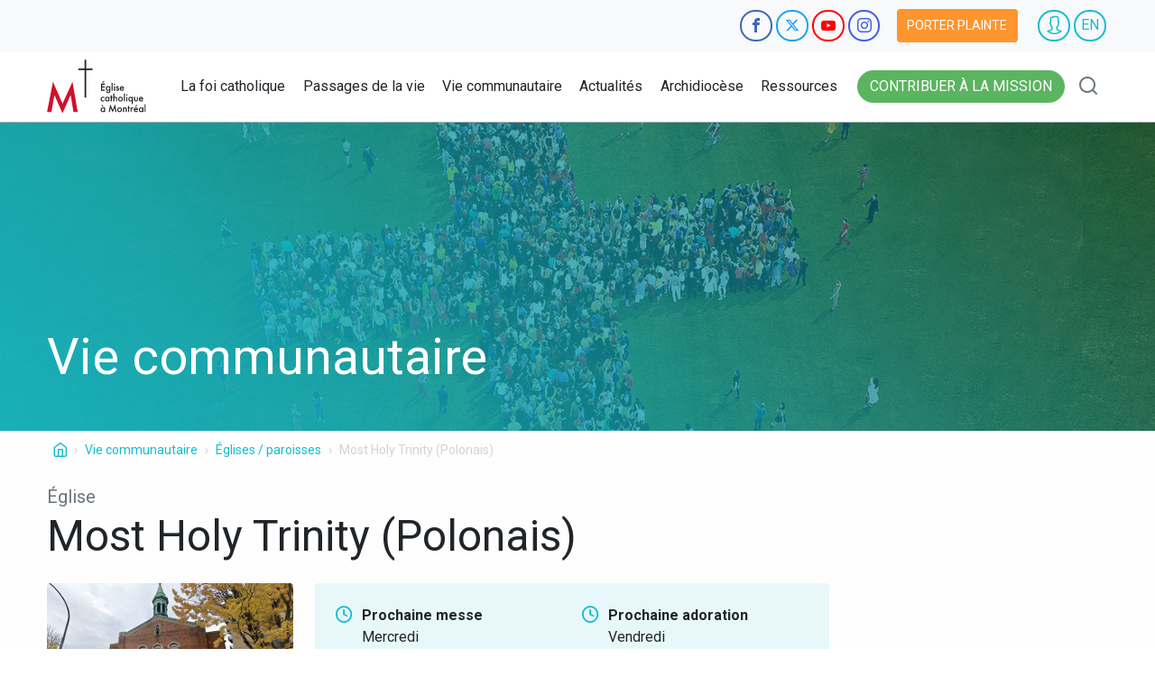

--- FILE ---
content_type: text/html; charset=UTF-8
request_url: https://diocesemontreal.org/fr/vie-communautaire/eglises-paroisses/most-holy-trinity-polonais
body_size: 13907
content:
<!DOCTYPE html>
<html lang="fr" dir="ltr" prefix="content: http://purl.org/rss/1.0/modules/content/  dc: http://purl.org/dc/terms/  foaf: http://xmlns.com/foaf/0.1/  og: http://ogp.me/ns#  rdfs: http://www.w3.org/2000/01/rdf-schema#  schema: http://schema.org/  sioc: http://rdfs.org/sioc/ns#  sioct: http://rdfs.org/sioc/types#  skos: http://www.w3.org/2004/02/skos/core#  xsd: http://www.w3.org/2001/XMLSchema# ">
  <head>
    <meta charset="utf-8" />
<script>(function(w,d,s,l,i){w[l]=w[l]||[];w[l].push({'gtm.start':
new Date().getTime(),event:'gtm.js'});var f=d.getElementsByTagName(s)[0],
j=d.createElement(s),dl=l!='dataLayer'?'&amp;l='+l:'';j.async=true;j.src=
'https://www.googletagmanager.com/gtm.js?id='+i+dl;f.parentNode.insertBefore(j,f);
})(window,document,'script','dataLayer','GTM-PGBV7XV');
</script>
<meta property="og:site_name" content="Diocèse de Montréal" />
<meta property="og:url" content="https://diocesemontreal.org/vie-communautaire/eglises-paroisses/most-holy-trinity-polonais" />
<meta property="og:title" content="Most Holy Trinity (Polonais)" />
<meta property="og:image" content="https://diocesemontreal.org/sites/default/files/ressources/Vie%20communautaire/eglises/Most-Holy-Trinity-Polonais.jpg" />
<meta name="Generator" content="Drupal 9 (https://www.drupal.org)" />
<meta name="MobileOptimized" content="width" />
<meta name="HandheldFriendly" content="true" />
<meta name="viewport" content="width=device-width, initial-scale=1.0" />
<link rel="preload" as="image" href="/sites/default/files/styles/half_container_16_9/public/ressources/Vie%20communautaire/eglises/RE-assembl%C3%A9e-holy-trinity-most-pl.jpg?itok=lLeGcDCa" type="image/jpeg" />
<link rel="icon" href="/themes/custom/jesus/favicon.ico" type="image/vnd.microsoft.icon" />
<link rel="alternate" hreflang="en" href="https://diocesemontreal.org/en/lets-connect/churches-parishes/most-holy-trinity-polish" />
<link rel="alternate" hreflang="fr" href="https://diocesemontreal.org/fr/vie-communautaire/eglises-paroisses/most-holy-trinity-polonais" />
<link rel="canonical" href="https://diocesemontreal.org/fr/vie-communautaire/eglises-paroisses/most-holy-trinity-polonais" />
<link rel="shortlink" href="https://diocesemontreal.org/fr/node/1209" />
<script>window.a2a_config=window.a2a_config||{};a2a_config.callbacks=[];a2a_config.overlays=[];a2a_config.templates={};var a2a_config = a2a_config || {};
a2a_config.delay = 200;</script>

    <title>Most Holy Trinity (Polonais) | Diocèse de Montréal</title>
    <link rel="stylesheet" media="all" href="/sites/default/files/css/css_qz-43nMEgBwteGkf9857xBLQ1wKCYBtTQvxLc0TjeAI.css" />
<link rel="stylesheet" media="all" href="//fonts.googleapis.com/css2?family=Roboto+Condensed&amp;family=Roboto:wght@400;700&amp;display=swap" />
<link rel="stylesheet" media="all" href="/sites/default/files/css/css_tOuf26sPullJvULZM8Kltr3rc8ZOY6WqFJd2X8cKt08.css" />

    
  </head>
  <body class="vie-communautaire node-1209 node-type--place">
        <a href="#main-content" class="visually-hidden focusable">
      Aller au contenu principal
    </a>
    <noscript><iframe src="https://www.googletagmanager.com/ns.html?id=GTM-PGBV7XV" height="0" width="0" style="display:none;visibility:hidden;"></iframe>
</noscript>
      <div class="dialog-off-canvas-main-canvas" data-off-canvas-main-canvas>
    

<div class="page">

      <div class="pre-nav">
      <div class="container">
        <div class="d-flex align-items-center justify-content-end">
            
  <div class="block block--socialnetworks">

  
    

      <a href="https://www.facebook.com/diocesemontreal" class="btn-circle btn-circle-facebook" target="_blank" rel="nofollow" title="Facebook"><i class="icon-facebook"></i><span class="visually-hidden">Facebook</span></a><a href="https://twitter.com/diocesemontreal" class="btn-circle btn-circle-twitter" target="_blank" rel="nofollow" title="Twitter"><i class="icon-twitter"></i><span class="visually-hidden">Twitter</span></a><a href="https://www.youtube.com/user/diocesemtl" class="btn-circle btn-circle-youtube" target="_blank" rel="nofollow" title="YouTube"><i class="icon-youtube"></i><span class="visually-hidden">YouTube</span></a><a href="https://instagram.com/diocesemontreal" class="btn-circle btn-circle-instagram" target="_blank" rel="nofollow" title="Instagram"><i class="icon-instagram"></i><span class="visually-hidden">Instagram</span></a>
  
  </div>

  <div class="block block--jesus-useraccountmenu">

  
    

      <a href="/fr/porter-plainte" class="btn btn-warning btn-complaint d-none d-lg-inline-block">Porter plainte</a>
    <a class="btn-circle btn-circle-user" href="/fr/user/login">
      <i class="icon-user"></i>
    </a>
  
  </div>

  <div class="block block--selecteurdelangue-4">

  
    

      <a href="/en/lets-connect/churches-parishes/most-holy-trinity-polish" class="btn-circle btn-circle-language" hreflang="en">EN</a>
  
  </div>


        </div>
      </div>
    </div>
  
  


<nav
  class="navbar navbar-expand-lg justify-content-between navbar-light bg-white main-navigation">
    <div class="container">
    
                    
  <div class="block block--jesus-sitebranding">

  
    

    
<a href="/fr" class="navbar-brand d-flex align-items-center " aria-label="">
  <img src="/themes/custom/jesus/logo_fr_vertical.svg" width="auto" height="60" alt="Drupal logo" class="site-logo" />
  <img src="/themes/custom/jesus/logo_fr_horizontal.svg" width="auto" height="30" alt="Drupal logo mobile" class="site-logo-mobile" />
  <img src="/themes/custom/jesus/logo.svg" width="auto" height="50" alt="Drupal logo lite" class="site-logo-lite" />
  
</a>

  </div>


          
                  <div class="flex-grow-1 navbar-left">
            
  <div class="block block--jesus-main-menu">

  
    

      

  
            <ul bid="jesus_main_menu" class="list-menu-main">
                                                <li class="menu-item main-menu-item menu-item--expanded _7d7404c-cc29-4db7-bf12-f0842c368b10">
            <span class="item-link-wrapper">
              <a href="/fr/foi-catholique">La foi catholique</a>
              <span class="dropdown-icon"><a href="#" class="glyphicon glyphicon-chevron-down"></a></span>
            </span>
                          <div class="submenu-layout">
                <div class="container">
                  <div  class="submenu-wrapper row">
                    <div class="col aside-first">
                      <div class="block">
                        <div class="block-title"><a href="/fr/foi-catholique" data-drupal-link-system-path="node/88">La foi catholique</a></div>
                        <img src="/sites/default/files/2018-07/foi-catholique-menu.jpg" alt="La foi catholique">
                        <p>Votre foi est active, votre charité se donne de la peine, votre espérance tient bon en notre Seigneur Jésus Christ .  (1 Th 1,3)</p>
                      </div>
                    </div>

                    <div class="col-6">
                        
            <ul class="menu">
                                      <li class="menu-item main-menu-item">
            <a href="/fr/foi-catholique/foi-et-soif-de-dieu" data-drupal-link-system-path="node/3514">Foi et soif de Dieu</a>
          </li>
                                      <li class="menu-item main-menu-item">
            <a href="/fr/foi-catholique/prieres-courantes" data-drupal-link-system-path="node/4026">Prières courantes</a>
          </li>
                                      <li class="menu-item main-menu-item">
            <a href="/fr/foi-catholique/prier-ensemble" data-drupal-link-system-path="node/3578">Prier ensemble</a>
          </li>
                                      <li class="menu-item main-menu-item">
            <a href="/fr/foi-catholique/liturgie-du-jour" data-drupal-link-system-path="node/722">Liturgie du jour</a>
          </li>
                                      <li class="menu-item main-menu-item">
            <a href="/fr/foi-catholique/chemin-de-liberte" data-drupal-link-system-path="node/3580">Chemin de liberté</a>
          </li>
                                      <li class="menu-item main-menu-item">
            <a href="/fr/foi-catholique/la-bible" data-drupal-link-system-path="node/4029">La Bible</a>
          </li>
                                      <li class="menu-item main-menu-item">
            <a href="/fr/foi-catholique/dieu-et-moi" data-drupal-link-system-path="node/3576">Dieu et moi</a>
          </li>
              </ul>
      
                    </div>

                    <div class="col aside-last">
                      <div class="block">
                        <div class="block-title">Foi et soif de Dieu </div>
                        <img src="/sites/default/files/2018-08/foi-soif-dieu.jpg" alt="Foi et soif de Dieu ">
                        <p>Notre cœur a une soif de vivre, une soif de vérité et une soif d’amour. Dieu répond à nos soifs. Avec lui, nous serons étanchés et rassasiés.</p>
                        <a href="/fr/foi-catholique/foi-et-soif-de-dieu"
                           class="btn btn-white">Plus d&#039;info &gt;</a>
                      </div>
                    </div>
                  </div>
                </div>
              </div>
                      </li>
                                                <li class="menu-item main-menu-item menu-item--expanded _c76cdb3-1c21-476d-bebc-3cfab4d4b265">
            <span class="item-link-wrapper">
              <a href="/fr/passages-de-la-vie">Passages de la vie</a>
              <span class="dropdown-icon"><a href="#" class="glyphicon glyphicon-chevron-down"></a></span>
            </span>
                          <div class="submenu-layout">
                <div class="container">
                  <div  class="submenu-wrapper row">
                    <div class="col aside-first">
                      <div class="block">
                        <div class="block-title"><a href="/fr/passages-de-la-vie" data-drupal-link-system-path="node/87">Passages de la vie</a></div>
                        <img src="/sites/default/files/2018-07/etapesdelavie-menu_0.jpg" alt="Passages de la vie">
                        <p>Mettez la Parole en pratique, ne vous contentez pas de l’écouter! (Jc 1,22)</p>
                      </div>
                    </div>

                    <div class="col-6">
                        
            <ul class="menu">
                                      <li class="menu-item main-menu-item">
            <a href="/fr/passages-de-la-vie/eveil-spirituel" data-drupal-link-system-path="node/3595">Éveil spirituel</a>
          </li>
                                      <li class="menu-item main-menu-item">
            <a href="/fr/passages-de-la-vie/famille" data-drupal-link-system-path="node/3588">Famille</a>
          </li>
                                      <li class="menu-item main-menu-item">
            <a href="/fr/passages-de-la-vie/bapteme" data-drupal-link-system-path="node/596">Baptême</a>
          </li>
                                      <li class="menu-item main-menu-item">
            <a href="/fr/passages-de-la-vie/celibat" data-drupal-link-system-path="node/3586">Célibat</a>
          </li>
                                      <li class="menu-item main-menu-item">
            <a href="/fr/passages-de-la-vie/premiere-communion" data-drupal-link-system-path="node/3583">Première communion</a>
          </li>
                                      <li class="menu-item main-menu-item">
            <a href="/fr/passages-de-la-vie/aines" data-drupal-link-system-path="node/3591">Ainés</a>
          </li>
                                      <li class="menu-item main-menu-item">
            <a href="/fr/passages-de-la-vie/confirmation" data-drupal-link-system-path="node/3584">Confirmation</a>
          </li>
                                      <li class="menu-item main-menu-item">
            <a href="/fr/passages-de-la-vie/maladie" data-drupal-link-system-path="node/3592">Maladie</a>
          </li>
                                      <li class="menu-item main-menu-item">
            <a href="/fr/passages-de-la-vie/jeunesse" data-drupal-link-system-path="node/3585">Jeunesse</a>
          </li>
                                      <li class="menu-item main-menu-item">
            <a href="/fr/passages-de-la-vie/fin-de-vie" data-drupal-link-system-path="node/3593">Fin de vie</a>
          </li>
                                      <li class="menu-item main-menu-item">
            <a href="/fr/passages-de-la-vie/vocations" data-drupal-link-system-path="node/3590">Vocations</a>
          </li>
                                      <li class="menu-item main-menu-item">
            <a href="/fr/passages-de-la-vie/deuil" data-drupal-link-system-path="node/3594">Deuil</a>
          </li>
                                      <li class="menu-item main-menu-item">
            <a href="/fr/passages-de-la-vie/mariage" data-drupal-link-system-path="node/3587">Mariage</a>
          </li>
              </ul>
      
                    </div>

                    <div class="col aside-last">
                      <div class="block">
                        <div class="block-title">Fin de vie</div>
                        <img src="/sites/default/files/2018-08/euthanasie.jpg" alt="Fin de vie">
                        <p>Des questions relatives à l’euthanasie? L’aide médicale à mourir? Parlons-en!</p>
                        <a href="/fr/passages-de-la-vie/fin-de-vie"
                           class="btn btn-white">Plus d&#039;info &gt;</a>
                      </div>
                    </div>
                  </div>
                </div>
              </div>
                      </li>
                                                <li class="menu-item main-menu-item menu-item--expanded _c8c64cf-fb78-4fa2-a89e-4de545589815">
            <span class="item-link-wrapper">
              <a href="/fr/vie-communautaire">Vie communautaire</a>
              <span class="dropdown-icon"><a href="#" class="glyphicon glyphicon-chevron-down"></a></span>
            </span>
                          <div class="submenu-layout">
                <div class="container">
                  <div  class="submenu-wrapper row">
                    <div class="col aside-first">
                      <div class="block">
                        <div class="block-title"><a href="/fr/vie-communautaire" data-drupal-link-system-path="node/89">Vie communautaire</a></div>
                        <img src="/sites/default/files/2018-07/vie-communautaire-menu.jpg" alt="Vie communautaire">
                        <p>Bien-aimés, aimons-nous les uns les autres, puisque l’amour vient de Dieu . (1 Jn 4,7)</p>
                      </div>
                    </div>

                    <div class="col-6">
                        
            <ul class="menu">
                                      <li class="menu-item main-menu-item">
            <a href="/fr/vie-communautaire/activites" data-drupal-link-system-path="node/739">Activités diocésaines</a>
          </li>
                                      <li class="menu-item main-menu-item">
            <a href="/fr/vie-communautaire/emplois" data-drupal-link-system-path="node/1444">Offres d&#039;emploi</a>
          </li>
                                      <li class="menu-item main-menu-item">
            <a href="/fr/vie-communautaire/eglises-paroisses" data-drupal-link-system-path="node/25">Églises / paroisses</a>
          </li>
                                      <li class="menu-item main-menu-item">
            <a href="/fr/vie-communautaire/benevolat" data-drupal-link-system-path="node/1471">Bénévolat</a>
          </li>
                                      <li class="menu-item main-menu-item">
            <a href="/fr/vie-communautaire/intentions-de-priere" data-drupal-link-system-path="node/117">Intentions de prière</a>
          </li>
                                      <li class="menu-item main-menu-item">
            <a href="/fr/vie-communautaire/annonces" data-drupal-link-system-path="node/1472">Petites annonces</a>
          </li>
                                      <li class="menu-item main-menu-item">
            <a href="/fr/vie-communautaire/espace-de-dialogue" data-drupal-link-system-path="node/3820">Espace de dialogue</a>
          </li>
                                      <li class="menu-item main-menu-item">
            <a href="/fr/vie-communautaire/organismes-communautaires" data-drupal-link-system-path="node/30">Organismes communautaires</a>
          </li>
                                      <li class="menu-item main-menu-item">
            <a href="/fr/vie-communautaire/lieux-de-retraite" data-drupal-link-system-path="node/4305">Lieux de retraite</a>
          </li>
              </ul>
      
                    </div>

                    <div class="col aside-last">
                      <div class="block">
                        <div class="block-title">Posez votre question</div>
                        <img src="/sites/default/files/2018-08/posezquestion.jpg" alt="Posez votre question">
                        <p>Vous avez une question concernant la foi catholique, les rites, les sacrements, la théologie ou autre? Posez-la dans cet espace de dialogue!</p>
                        <a href="/fr/vie-communautaire/espace-de-dialogue"
                           class="btn btn-white">PLUS D&#039;INFO &gt;</a>
                      </div>
                    </div>
                  </div>
                </div>
              </div>
                      </li>
                                                <li class="menu-item main-menu-item menu-item--expanded _d1485ae-da96-492d-9b5a-85aee6312b68">
            <span class="item-link-wrapper">
              <a href="/fr/actualites">Actualités</a>
              <span class="dropdown-icon"><a href="#" class="glyphicon glyphicon-chevron-down"></a></span>
            </span>
                          <div class="submenu-layout">
                <div class="container">
                  <div  class="submenu-wrapper row">
                    <div class="col aside-first">
                      <div class="block">
                        <div class="block-title"><a href="/fr/actualites" data-drupal-link-system-path="node/90">Actualités</a></div>
                        <img src="/sites/default/files/2018-08/actualites-carre.jpg" alt="Actualités">
                        <p>Aujourd’hui s’accomplit ce passage de l’Écriture que vous venez d’entendre . (Lc 4,21)</p>
                      </div>
                    </div>

                    <div class="col-6">
                        
            <ul class="menu">
                                      <li class="menu-item main-menu-item">
            <a href="/fr/actualites/nouvelles" data-drupal-link-system-path="node/119">Nouvelles</a>
          </li>
                                      <li class="menu-item main-menu-item">
            <a href="/fr/actualites/in-memoriam" data-drupal-link-system-path="node/3903">In Memoriam</a>
          </li>
                                      <li class="menu-item main-menu-item">
            <a href="/fr/actualites/infolettres" data-drupal-link-system-path="node/39">Infolettres</a>
          </li>
                                      <li class="menu-item main-menu-item">
            <a href="/fr/actualites/galeries-photos" data-drupal-link-system-path="node/714">Galeries photos</a>
          </li>
                                      <li class="menu-item main-menu-item">
            <a href="/fr/actualites/nominations" data-drupal-link-system-path="node/615">Nominations</a>
          </li>
                                      <li class="menu-item main-menu-item">
            <a href="/fr/actualites/communiques" data-drupal-link-system-path="node/3969">Communiqués</a>
          </li>
                                      <li class="menu-item main-menu-item">
            <a href="https://microsites.diocesemontreal.org/microsites/archeveche-montreal/fr/ressources-telechargeables/" title="Des images des évêques peuvent être téléchargées gratuitement.">Ressources téléchargeables</a>
          </li>
              </ul>
      
                    </div>

                    <div class="col aside-last">
                      <div class="block">
                        <div class="block-title">Nominations</div>
                        <img src="/sites/default/files/2018-08/nominations_3.jpg" alt="Nominations">
                        <p>Voici la liste des membres du clergé et du personnel laïc mandaté ayant reçu une nomination de l’Archevêque durant l’année en cours.</p>
                        <a href="/fr/actualites/nominations"
                           class="btn btn-white">Plus d&#039;info &gt;</a>
                      </div>
                    </div>
                  </div>
                </div>
              </div>
                      </li>
                                                <li class="menu-item main-menu-item menu-item--expanded _1135963-bf7d-4fc4-88e6-74b2468c82e0">
            <span class="item-link-wrapper">
              <a href="/fr/archidiocese">Archidiocèse</a>
              <span class="dropdown-icon"><a href="#" class="glyphicon glyphicon-chevron-down"></a></span>
            </span>
                          <div class="submenu-layout">
                <div class="container">
                  <div  class="submenu-wrapper row">
                    <div class="col aside-first">
                      <div class="block">
                        <div class="block-title"><a href="/fr/archidiocese" data-drupal-link-system-path="node/91">Archidiocèse</a></div>
                        <img src="/sites/default/files/2018-09/archidiocese-menu.jpg" alt="Archidiocèse">
                        <p>Quand deux ou trois sont réunis en mon nom, je suis là, au milieu d’eux . (Mt 18,20)</p>
                      </div>
                    </div>

                    <div class="col-6">
                        
            <ul class="menu">
                                      <li class="menu-item main-menu-item">
            <a href="/fr/archidiocese/archeveque" data-drupal-link-system-path="node/599">Archevêque</a>
          </li>
                                      <li class="menu-item main-menu-item">
            <a href="/fr/archidiocese/conseils-de-larcheveque" data-drupal-link-system-path="node/3599">Conseils de l&#039;Archevêque</a>
          </li>
                                      <li class="menu-item main-menu-item">
            <a href="/fr/archidiocese/histoire" data-drupal-link-system-path="node/2226">Histoire</a>
          </li>
                                      <li class="menu-item main-menu-item">
            <a href="/fr/archidiocese/notre-dame-de-la-rue" data-drupal-link-system-path="node/3636">Notre-Dame de la rue</a>
          </li>
                                      <li class="menu-item main-menu-item">
            <a href="/fr/archidiocese/archives" data-drupal-link-system-path="node/3637">Archives</a>
          </li>
                                      <li class="menu-item main-menu-item">
            <a href="/fr/archidiocese/le-pont" data-drupal-link-system-path="node/3640">Le Pont</a>
          </li>
                                      <li class="menu-item main-menu-item">
            <a href="/fr/archidiocese/statistiques" data-drupal-link-system-path="node/3625">Statistiques</a>
          </li>
                                      <li class="menu-item main-menu-item">
            <a href="/fr/archidiocese/pastorale-responsable" data-drupal-link-system-path="node/3639">Pastorale responsable</a>
          </li>
                                      <li class="menu-item main-menu-item">
            <a href="/fr/archidiocese/offices-et-services" data-drupal-link-system-path="node/3739">Offices et services</a>
          </li>
                                      <li class="menu-item main-menu-item">
            <a href="/fr/archidiocese/merites-diocesains-ignace-bourget" data-drupal-link-system-path="node/7083">Mérites diocésains Ignace-Bourget</a>
          </li>
              </ul>
      
                    </div>

                    <div class="col aside-last">
                      <div class="block">
                        <div class="block-title">Une pastorale responsable</div>
                        <img src="/sites/default/files/2018-08/pastorale-responsable_0.jpg" alt="Une pastorale responsable">
                        <p>La politique diocésaine de Pastorale responsable a été adoptée afin d’assurer un environnement sain et sécuritaire pour tous.</p>
                        <a href="/fr/archidiocese/pastorale-responsable"
                           class="btn btn-white">Plus d&#039;info &gt;</a>
                      </div>
                    </div>
                  </div>
                </div>
              </div>
                      </li>
                                                <li class="menu-item main-menu-item menu-item--expanded _70ae2c4-f22d-4a0d-89b6-273bb66a7ebd">
            <span class="item-link-wrapper">
              <a href="/fr/ressources">Ressources</a>
              <span class="dropdown-icon"><a href="#" class="glyphicon glyphicon-chevron-down"></a></span>
            </span>
                          <div class="submenu-layout">
                <div class="container">
                  <div  class="submenu-wrapper row">
                    <div class="col aside-first">
                      <div class="block">
                        <div class="block-title"><a href="/fr/ressources" data-drupal-link-system-path="node/92">Ressources</a></div>
                        <img src="/sites/default/files/2018-09/ressources-menu.jpg" alt="Ressources">
                        <p>Cherchez d’abord le royaume de Dieu et sa justice . (Mt 6,33)</p>
                      </div>
                    </div>

                    <div class="col-6">
                        
            <ul class="menu">
                                      <li class="menu-item main-menu-item">
            <a href="/fr/ressources/finances-administration" data-drupal-link-system-path="node/3643">Finances et administration</a>
          </li>
                                      <li class="menu-item main-menu-item">
            <a href="/fr/ressources/gestion-immobiliere" data-drupal-link-system-path="node/3646">Gestion immobilière</a>
          </li>
                                      <li class="menu-item main-menu-item">
            <a href="/fr/ressources/patrimoine-religieux" data-drupal-link-system-path="node/3634">Patrimoine religieux</a>
          </li>
                                      <li class="menu-item main-menu-item">
            <a href="/fr/ressources/education-foi" data-drupal-link-system-path="node/6613">Éducation à la Foi</a>
          </li>
                                      <li class="menu-item main-menu-item">
            <a href="/fr/ressources/chancellerie" data-drupal-link-system-path="node/3647">Chancellerie</a>
          </li>
                                      <li class="menu-item main-menu-item">
            <a href="/fr/ressources/liturgie" data-drupal-link-system-path="node/3641">Liturgie</a>
          </li>
                                      <li class="menu-item main-menu-item">
            <a href="/fr/ressources/personnel-pastoral" data-drupal-link-system-path="node/3642">Personnel pastoral</a>
          </li>
                                      <li class="menu-item main-menu-item">
            <a href="/fr/ressources/politiques-et-procedures" data-drupal-link-system-path="node/11569">Politiques et procédures</a>
          </li>
                                      <li class="menu-item main-menu-item">
            <a href="/fr/ressources/decrets-et-actes-officiels" data-drupal-link-system-path="node/3899">Décrets et actes officiels</a>
          </li>
              </ul>
      
                    </div>

                    <div class="col aside-last">
                      <div class="block">
                        <div class="block-title">Chancellerie</div>
                        <img src="/sites/default/files/2018-08/chancellerie_1.jpg" alt="Chancellerie">
                        <p>Des questions de nature canonique, légale ou administrative? La Chancellerie est là pour vous aider!</p>
                        <a href="/fr/ressources/chancellerie"
                           class="btn btn-white">Plus d&#039;info &gt;</a>
                      </div>
                    </div>
                  </div>
                </div>
              </div>
                      </li>
              </ul>
      


  
  </div>


        </div>
          
    
      <div class="navbar-right">
        

        <a href="/fr/contribuer-mission"
           class="btn btn-success btn-contribute rounded-pill">
          Contribuer à la mission
        </a>

        <a href="/fr/search" class="btn btn-link" data-bs-toggle="modal" data-bs-target="#search-modal">
          <i class="icon-search"></i>
          <span class="visually-hidden">Rechercher</span>
        </a>
      </div>

    
    <div class="d-block d-lg-none">
      <button class="btn btn-mobile-x d-none" type="button" aria-label="Close navigation">
        <span class="icon-x"></span>
        <span class="visually-hidden">Close</span>
      </button>
      <button class="btn btn-mobile-menu" type="button" aria-label="Open navigation">
        <span class="icon-menu"></span>
        <span class="visually-hidden">Menu</span>
      </button>
    </div>

      </div>
  </nav>

  <div class="mobile-nav">
      
  <div class="block block--mainnavigation-mobile">

  
    

      

  
            <ul bid="mainnavigation_mobile" class="menu-mobile list-unstyled m-0">
                                      <li class="menu-item main-menu-item menu-item--expanded _7d7404c-cc29-4db7-bf12-f0842c368b10 border-bottom">
            <div class="d-flex justify-content-between">
              <a href="/fr/foi-catholique" class="btn btn-custom px-2 rounded-0 flex-fill text-start">La foi catholique</a>
              <button class="btn btn-next-lvl rounded-0"><i class="icon-keyboard_arrow_right d-inline-block scale-3"></i></button>
            </div>
                          <div class="second-lvl d-none">
                <a href="/fr/foi-catholique" class="btn btn-custom rounded-0 px-2">La foi catholique</a>
                  
            <ul class="menu list-unstyled">
                                      <li class="menu-item main-menu-item">
            <a href="/fr/foi-catholique/foi-et-soif-de-dieu" class="btn btn-custom rounded-0 px-2" data-drupal-link-system-path="node/3514">Foi et soif de Dieu</a>
          </li>
                                      <li class="menu-item main-menu-item">
            <a href="/fr/foi-catholique/prieres-courantes" class="btn btn-custom rounded-0 px-2" data-drupal-link-system-path="node/4026">Prières courantes</a>
          </li>
                                      <li class="menu-item main-menu-item">
            <a href="/fr/foi-catholique/prier-ensemble" class="btn btn-custom rounded-0 px-2" data-drupal-link-system-path="node/3578">Prier ensemble</a>
          </li>
                                      <li class="menu-item main-menu-item">
            <a href="/fr/foi-catholique/liturgie-du-jour" class="btn btn-custom rounded-0 px-2" data-drupal-link-system-path="node/722">Liturgie du jour</a>
          </li>
                                      <li class="menu-item main-menu-item">
            <a href="/fr/foi-catholique/chemin-de-liberte" class="btn btn-custom rounded-0 px-2" data-drupal-link-system-path="node/3580">Chemin de liberté</a>
          </li>
                                      <li class="menu-item main-menu-item">
            <a href="/fr/foi-catholique/la-bible" class="btn btn-custom rounded-0 px-2" data-drupal-link-system-path="node/4029">La Bible</a>
          </li>
                                      <li class="menu-item main-menu-item">
            <a href="/fr/foi-catholique/dieu-et-moi" class="btn btn-custom rounded-0 px-2" data-drupal-link-system-path="node/3576">Dieu et moi</a>
          </li>
              </ul>
      
                <a href="#back" class="btn btn-previous-lvl rounded-0 px-2">Retour</a>
              </div>
                      </li>
                                      <li class="menu-item main-menu-item menu-item--expanded _c76cdb3-1c21-476d-bebc-3cfab4d4b265 border-bottom">
            <div class="d-flex justify-content-between">
              <a href="/fr/passages-de-la-vie" class="btn btn-custom px-2 rounded-0 flex-fill text-start">Passages de la vie</a>
              <button class="btn btn-next-lvl rounded-0"><i class="icon-keyboard_arrow_right d-inline-block scale-3"></i></button>
            </div>
                          <div class="second-lvl d-none">
                <a href="/fr/passages-de-la-vie" class="btn btn-custom rounded-0 px-2">Passages de la vie</a>
                  
            <ul class="menu list-unstyled">
                                      <li class="menu-item main-menu-item">
            <a href="/fr/passages-de-la-vie/eveil-spirituel" class="btn btn-custom rounded-0 px-2" data-drupal-link-system-path="node/3595">Éveil spirituel</a>
          </li>
                                      <li class="menu-item main-menu-item">
            <a href="/fr/passages-de-la-vie/famille" class="btn btn-custom rounded-0 px-2" data-drupal-link-system-path="node/3588">Famille</a>
          </li>
                                      <li class="menu-item main-menu-item">
            <a href="/fr/passages-de-la-vie/bapteme" class="btn btn-custom rounded-0 px-2" data-drupal-link-system-path="node/596">Baptême</a>
          </li>
                                      <li class="menu-item main-menu-item">
            <a href="/fr/passages-de-la-vie/celibat" class="btn btn-custom rounded-0 px-2" data-drupal-link-system-path="node/3586">Célibat</a>
          </li>
                                      <li class="menu-item main-menu-item">
            <a href="/fr/passages-de-la-vie/premiere-communion" class="btn btn-custom rounded-0 px-2" data-drupal-link-system-path="node/3583">Première communion</a>
          </li>
                                      <li class="menu-item main-menu-item">
            <a href="/fr/passages-de-la-vie/aines" class="btn btn-custom rounded-0 px-2" data-drupal-link-system-path="node/3591">Ainés</a>
          </li>
                                      <li class="menu-item main-menu-item">
            <a href="/fr/passages-de-la-vie/confirmation" class="btn btn-custom rounded-0 px-2" data-drupal-link-system-path="node/3584">Confirmation</a>
          </li>
                                      <li class="menu-item main-menu-item">
            <a href="/fr/passages-de-la-vie/maladie" class="btn btn-custom rounded-0 px-2" data-drupal-link-system-path="node/3592">Maladie</a>
          </li>
                                      <li class="menu-item main-menu-item">
            <a href="/fr/passages-de-la-vie/jeunesse" class="btn btn-custom rounded-0 px-2" data-drupal-link-system-path="node/3585">Jeunesse</a>
          </li>
                                      <li class="menu-item main-menu-item">
            <a href="/fr/passages-de-la-vie/fin-de-vie" class="btn btn-custom rounded-0 px-2" data-drupal-link-system-path="node/3593">Fin de vie</a>
          </li>
                                      <li class="menu-item main-menu-item">
            <a href="/fr/passages-de-la-vie/vocations" class="btn btn-custom rounded-0 px-2" data-drupal-link-system-path="node/3590">Vocations</a>
          </li>
                                      <li class="menu-item main-menu-item">
            <a href="/fr/passages-de-la-vie/deuil" class="btn btn-custom rounded-0 px-2" data-drupal-link-system-path="node/3594">Deuil</a>
          </li>
                                      <li class="menu-item main-menu-item">
            <a href="/fr/passages-de-la-vie/mariage" class="btn btn-custom rounded-0 px-2" data-drupal-link-system-path="node/3587">Mariage</a>
          </li>
              </ul>
      
                <a href="#back" class="btn btn-previous-lvl rounded-0 px-2">Retour</a>
              </div>
                      </li>
                                      <li class="menu-item main-menu-item menu-item--expanded _c8c64cf-fb78-4fa2-a89e-4de545589815 border-bottom">
            <div class="d-flex justify-content-between">
              <a href="/fr/vie-communautaire" class="btn btn-custom px-2 rounded-0 flex-fill text-start">Vie communautaire</a>
              <button class="btn btn-next-lvl rounded-0"><i class="icon-keyboard_arrow_right d-inline-block scale-3"></i></button>
            </div>
                          <div class="second-lvl d-none">
                <a href="/fr/vie-communautaire" class="btn btn-custom rounded-0 px-2">Vie communautaire</a>
                  
            <ul class="menu list-unstyled">
                                      <li class="menu-item main-menu-item">
            <a href="/fr/vie-communautaire/activites" class="btn btn-custom rounded-0 px-2" data-drupal-link-system-path="node/739">Activités diocésaines</a>
          </li>
                                      <li class="menu-item main-menu-item">
            <a href="/fr/vie-communautaire/emplois" class="btn btn-custom rounded-0 px-2" data-drupal-link-system-path="node/1444">Offres d&#039;emploi</a>
          </li>
                                      <li class="menu-item main-menu-item">
            <a href="/fr/vie-communautaire/eglises-paroisses" class="btn btn-custom rounded-0 px-2" data-drupal-link-system-path="node/25">Églises / paroisses</a>
          </li>
                                      <li class="menu-item main-menu-item">
            <a href="/fr/vie-communautaire/benevolat" class="btn btn-custom rounded-0 px-2" data-drupal-link-system-path="node/1471">Bénévolat</a>
          </li>
                                      <li class="menu-item main-menu-item">
            <a href="/fr/vie-communautaire/intentions-de-priere" class="btn btn-custom rounded-0 px-2" data-drupal-link-system-path="node/117">Intentions de prière</a>
          </li>
                                      <li class="menu-item main-menu-item">
            <a href="/fr/vie-communautaire/annonces" class="btn btn-custom rounded-0 px-2" data-drupal-link-system-path="node/1472">Petites annonces</a>
          </li>
                                      <li class="menu-item main-menu-item">
            <a href="/fr/vie-communautaire/espace-de-dialogue" class="btn btn-custom rounded-0 px-2" data-drupal-link-system-path="node/3820">Espace de dialogue</a>
          </li>
                                      <li class="menu-item main-menu-item">
            <a href="/fr/vie-communautaire/organismes-communautaires" class="btn btn-custom rounded-0 px-2" data-drupal-link-system-path="node/30">Organismes communautaires</a>
          </li>
                                      <li class="menu-item main-menu-item">
            <a href="/fr/vie-communautaire/lieux-de-retraite" class="btn btn-custom rounded-0 px-2" data-drupal-link-system-path="node/4305">Lieux de retraite</a>
          </li>
              </ul>
      
                <a href="#back" class="btn btn-previous-lvl rounded-0 px-2">Retour</a>
              </div>
                      </li>
                                      <li class="menu-item main-menu-item menu-item--expanded _d1485ae-da96-492d-9b5a-85aee6312b68 border-bottom">
            <div class="d-flex justify-content-between">
              <a href="/fr/actualites" class="btn btn-custom px-2 rounded-0 flex-fill text-start">Actualités</a>
              <button class="btn btn-next-lvl rounded-0"><i class="icon-keyboard_arrow_right d-inline-block scale-3"></i></button>
            </div>
                          <div class="second-lvl d-none">
                <a href="/fr/actualites" class="btn btn-custom rounded-0 px-2">Actualités</a>
                  
            <ul class="menu list-unstyled">
                                      <li class="menu-item main-menu-item">
            <a href="/fr/actualites/nouvelles" class="btn btn-custom rounded-0 px-2" data-drupal-link-system-path="node/119">Nouvelles</a>
          </li>
                                      <li class="menu-item main-menu-item">
            <a href="/fr/actualites/in-memoriam" class="btn btn-custom rounded-0 px-2" data-drupal-link-system-path="node/3903">In Memoriam</a>
          </li>
                                      <li class="menu-item main-menu-item">
            <a href="/fr/actualites/infolettres" class="btn btn-custom rounded-0 px-2" data-drupal-link-system-path="node/39">Infolettres</a>
          </li>
                                      <li class="menu-item main-menu-item">
            <a href="/fr/actualites/galeries-photos" class="btn btn-custom rounded-0 px-2" data-drupal-link-system-path="node/714">Galeries photos</a>
          </li>
                                      <li class="menu-item main-menu-item">
            <a href="/fr/actualites/nominations" class="btn btn-custom rounded-0 px-2" data-drupal-link-system-path="node/615">Nominations</a>
          </li>
                                      <li class="menu-item main-menu-item">
            <a href="/fr/actualites/communiques" class="btn btn-custom rounded-0 px-2" data-drupal-link-system-path="node/3969">Communiqués</a>
          </li>
                                      <li class="menu-item main-menu-item">
            <a href="https://microsites.diocesemontreal.org/microsites/archeveche-montreal/fr/ressources-telechargeables/" title="Des images des évêques peuvent être téléchargées gratuitement." class="btn btn-custom rounded-0 px-2">Ressources téléchargeables</a>
          </li>
              </ul>
      
                <a href="#back" class="btn btn-previous-lvl rounded-0 px-2">Retour</a>
              </div>
                      </li>
                                      <li class="menu-item main-menu-item menu-item--expanded _1135963-bf7d-4fc4-88e6-74b2468c82e0 border-bottom">
            <div class="d-flex justify-content-between">
              <a href="/fr/archidiocese" class="btn btn-custom px-2 rounded-0 flex-fill text-start">Archidiocèse</a>
              <button class="btn btn-next-lvl rounded-0"><i class="icon-keyboard_arrow_right d-inline-block scale-3"></i></button>
            </div>
                          <div class="second-lvl d-none">
                <a href="/fr/archidiocese" class="btn btn-custom rounded-0 px-2">Archidiocèse</a>
                  
            <ul class="menu list-unstyled">
                                      <li class="menu-item main-menu-item">
            <a href="/fr/archidiocese/archeveque" class="btn btn-custom rounded-0 px-2" data-drupal-link-system-path="node/599">Archevêque</a>
          </li>
                                      <li class="menu-item main-menu-item">
            <a href="/fr/archidiocese/conseils-de-larcheveque" class="btn btn-custom rounded-0 px-2" data-drupal-link-system-path="node/3599">Conseils de l&#039;Archevêque</a>
          </li>
                                      <li class="menu-item main-menu-item">
            <a href="/fr/archidiocese/histoire" class="btn btn-custom rounded-0 px-2" data-drupal-link-system-path="node/2226">Histoire</a>
          </li>
                                      <li class="menu-item main-menu-item">
            <a href="/fr/archidiocese/notre-dame-de-la-rue" class="btn btn-custom rounded-0 px-2" data-drupal-link-system-path="node/3636">Notre-Dame de la rue</a>
          </li>
                                      <li class="menu-item main-menu-item">
            <a href="/fr/archidiocese/archives" class="btn btn-custom rounded-0 px-2" data-drupal-link-system-path="node/3637">Archives</a>
          </li>
                                      <li class="menu-item main-menu-item">
            <a href="/fr/archidiocese/le-pont" class="btn btn-custom rounded-0 px-2" data-drupal-link-system-path="node/3640">Le Pont</a>
          </li>
                                      <li class="menu-item main-menu-item">
            <a href="/fr/archidiocese/statistiques" class="btn btn-custom rounded-0 px-2" data-drupal-link-system-path="node/3625">Statistiques</a>
          </li>
                                      <li class="menu-item main-menu-item">
            <a href="/fr/archidiocese/pastorale-responsable" class="btn btn-custom rounded-0 px-2" data-drupal-link-system-path="node/3639">Pastorale responsable</a>
          </li>
                                      <li class="menu-item main-menu-item">
            <a href="/fr/archidiocese/offices-et-services" class="btn btn-custom rounded-0 px-2" data-drupal-link-system-path="node/3739">Offices et services</a>
          </li>
                                      <li class="menu-item main-menu-item">
            <a href="/fr/archidiocese/merites-diocesains-ignace-bourget" class="btn btn-custom rounded-0 px-2" data-drupal-link-system-path="node/7083">Mérites diocésains Ignace-Bourget</a>
          </li>
              </ul>
      
                <a href="#back" class="btn btn-previous-lvl rounded-0 px-2">Retour</a>
              </div>
                      </li>
                                      <li class="menu-item main-menu-item menu-item--expanded _70ae2c4-f22d-4a0d-89b6-273bb66a7ebd border-bottom">
            <div class="d-flex justify-content-between">
              <a href="/fr/ressources" class="btn btn-custom px-2 rounded-0 flex-fill text-start">Ressources</a>
              <button class="btn btn-next-lvl rounded-0"><i class="icon-keyboard_arrow_right d-inline-block scale-3"></i></button>
            </div>
                          <div class="second-lvl d-none">
                <a href="/fr/ressources" class="btn btn-custom rounded-0 px-2">Ressources</a>
                  
            <ul class="menu list-unstyled">
                                      <li class="menu-item main-menu-item">
            <a href="/fr/ressources/finances-administration" class="btn btn-custom rounded-0 px-2" data-drupal-link-system-path="node/3643">Finances et administration</a>
          </li>
                                      <li class="menu-item main-menu-item">
            <a href="/fr/ressources/gestion-immobiliere" class="btn btn-custom rounded-0 px-2" data-drupal-link-system-path="node/3646">Gestion immobilière</a>
          </li>
                                      <li class="menu-item main-menu-item">
            <a href="/fr/ressources/patrimoine-religieux" class="btn btn-custom rounded-0 px-2" data-drupal-link-system-path="node/3634">Patrimoine religieux</a>
          </li>
                                      <li class="menu-item main-menu-item">
            <a href="/fr/ressources/education-foi" class="btn btn-custom rounded-0 px-2" data-drupal-link-system-path="node/6613">Éducation à la Foi</a>
          </li>
                                      <li class="menu-item main-menu-item">
            <a href="/fr/ressources/chancellerie" class="btn btn-custom rounded-0 px-2" data-drupal-link-system-path="node/3647">Chancellerie</a>
          </li>
                                      <li class="menu-item main-menu-item">
            <a href="/fr/ressources/liturgie" class="btn btn-custom rounded-0 px-2" data-drupal-link-system-path="node/3641">Liturgie</a>
          </li>
                                      <li class="menu-item main-menu-item">
            <a href="/fr/ressources/personnel-pastoral" class="btn btn-custom rounded-0 px-2" data-drupal-link-system-path="node/3642">Personnel pastoral</a>
          </li>
                                      <li class="menu-item main-menu-item">
            <a href="/fr/ressources/politiques-et-procedures" class="btn btn-custom rounded-0 px-2" data-drupal-link-system-path="node/11569">Politiques et procédures</a>
          </li>
                                      <li class="menu-item main-menu-item">
            <a href="/fr/ressources/decrets-et-actes-officiels" class="btn btn-custom rounded-0 px-2" data-drupal-link-system-path="node/3899">Décrets et actes officiels</a>
          </li>
              </ul>
      
                <a href="#back" class="btn btn-previous-lvl rounded-0 px-2">Retour</a>
              </div>
                      </li>
              </ul>
      

<div class="extra">
  
  <div class="block block--jesus-extra">

  
    

      



  <div class="bg-primary text-white px-2 py-1">
    Extra
  </div>

  <ul bid="jesus_extra" class="list-unstyled row m-0 g-0">
                                  <li class="de137120-824e-4ce1-b919-51a4039c9dda bg-light col-6 border-bottom nav-item">
          <div class="ps-2 py-1">
            <a href="/fr/contribuer-mission" class="btn-circle btn-circle-white">
                              <i class="icon-donate"></i>
                          </a><a href="/fr/contribuer-mission" class="flex-fill link-body">
              Contribuer
            </a>
          </div>
        </li>
                              <li class="_8b410de-ed05-4b2a-b181-f26596488328 bg-light col-6 border-bottom nav-item">
          <div class="ps-2 py-1">
            <a href="/fr#block-contact" class="btn-circle btn-circle-white">
                              <i class="icon-phone"></i>
                          </a><a href="/fr#block-contact" class="flex-fill link-body">
              Nous joindre
            </a>
          </div>
        </li>
                              <li class="_7423a76-3ab7-48c1-9bcd-69248d826f80 bg-light col-6 border-bottom nav-item">
          <div class="ps-2 py-1">
            <a href="/fr/porter-plainte" class="btn-circle btn-circle-white">
                              <i class="icon-exclamation"></i>
                          </a><a href="/fr/porter-plainte" class="flex-fill link-body">
              Porter plainte
            </a>
          </div>
        </li>
                              <li class="_07c23b5-9897-46f7-8eee-0d92b9577a4d bg-light col-6 border-bottom nav-item">
          <div class="ps-2 py-1">
            <a href="/fr/vie-communautaire/eglises-paroisses" class="btn-circle btn-circle-white">
                              <i class="icon-location_pin"></i>
                          </a><a href="/fr/vie-communautaire/eglises-paroisses" class="flex-fill link-body">
              Trouver une église
            </a>
          </div>
        </li>
            </ul>



  
  </div>

</div>

<div class="d-flex justify-content-between p-2">
  <div>
    
  <div class="block block--socialnetworks">

  
    

      <a href="https://www.facebook.com/diocesemontreal" class="btn-circle btn-circle-facebook" target="_blank" rel="nofollow" title="Facebook"><i class="icon-facebook"></i><span class="visually-hidden">Facebook</span></a><a href="https://twitter.com/diocesemontreal" class="btn-circle btn-circle-twitter" target="_blank" rel="nofollow" title="Twitter"><i class="icon-twitter"></i><span class="visually-hidden">Twitter</span></a><a href="https://www.youtube.com/user/diocesemtl" class="btn-circle btn-circle-youtube" target="_blank" rel="nofollow" title="YouTube"><i class="icon-youtube"></i><span class="visually-hidden">YouTube</span></a><a href="https://instagram.com/diocesemontreal" class="btn-circle btn-circle-instagram" target="_blank" rel="nofollow" title="Instagram"><i class="icon-instagram"></i><span class="visually-hidden">Instagram</span></a>
  
  </div>

  </div>
  <div class="d-flex">
    
  <div class="block block--jesus-useraccountmenu">

  
    

      <a href="/fr/porter-plainte" class="btn btn-warning btn-complaint d-none d-lg-inline-block">Porter plainte</a>
    <a class="btn-circle btn-circle-user" href="/fr/user/login">
      <i class="icon-user"></i>
    </a>
  
  </div>

    
  <div class="block block--selecteurdelangue-4">

  
    

      <a href="/en/lets-connect/churches-parishes/most-holy-trinity-polish" class="btn-circle btn-circle-language" hreflang="en">EN</a>
  
  </div>

  </div>
</div>



  
  </div>


  </div>

        
  <div class="block block--pagehat">

  
    

      <div class="imaged-wrapper pt-6 pb-2" style="background-image:url(/sites/default/files/2016-11/u0_state01.jpeg)">
  <div class="page-hat-decoration"></div>
  <div class="container pt-6 pb-2 text-white">
    <div class="h1 display-4">Vie communautaire</div>
      </div>
</div>

  
  </div>


  
  <main role="main">
    <a id="main-content" tabindex="-1"></a>
          <header class="page__header mb-3">
        <div class="container">
            
  <div class="block block--breadcrumbs-2">

  
    

        <nav aria-label="breadcrumb" class="">
    <ol class="breadcrumb">
              <li class="breadcrumb-item ">
                                    <a href="/fr">
                <i class="icon-home scale-1" aria-label="Accueil"></i>
                <span class="visually-hidden">Accueil</span>
              </a>
                              </li>
              <li class="breadcrumb-item ">
                                    <a href="/fr/vie-communautaire">Vie communautaire</a>
                              </li>
              <li class="breadcrumb-item ">
                                    <a href="/fr/vie-communautaire/eglises-paroisses">Églises / paroisses</a>
                              </li>
              <li class="breadcrumb-item active">
                      Most Holy Trinity (Polonais)
                  </li>
          </ol>
  </nav>

  
  </div>

  <div class="block block--jesus-page-title">

  
    

      

<div class="lead text-muted">Église</div>
  <h1  class="page-title">
<span>Most Holy Trinity (Polonais)</span>
</h1>


  
  </div>


        </div>
      </header>
    
    
    <div class="container">

      <div class="row">
                  <div class="page__content col">
                            <div data-drupal-messages-fallback class="hidden"></div>

  <div class="block block--jesus-content">

  
    

      <article data-history-node-id="1209" role="article" about="/fr/vie-communautaire/eglises-paroisses/most-holy-trinity-polonais" class="node place place--full">

  
  

    <div class="row">
        <div class="col-4">
              <div class="mb-3">
            <div data-blazy="" class="splide splide--default blazy splide--field splide--field-photo splide--field-photo--full splide--optionset--photos" id="splide-ab69abb343d" data-splide="{&quot;pagination&quot;:false,&quot;type&quot;:&quot;fade&quot;,&quot;rewind&quot;:true,&quot;autoHeight&quot;:true,&quot;arrows&quot;:false,&quot;autoplay&quot;:true,&quot;pauseOnHover&quot;:false,&quot;pauseOnFocus&quot;:false,&quot;lazyLoad&quot;:&quot;blazy&quot;,&quot;keyboard&quot;:false,&quot;cover&quot;:false}">
      <div class="splide__slider">
  
      <div class="splide__track">
      <ul class="splide__list">
  <li class="splide__slide slide slide--0">
  <div class="slide__content">
                  




                  <div class="media media--blazy media--bundle--place media--splide is-b-loading media--image">
<img alt="Most Holy Trinity (Polonais)" title="Most Holy Trinity (Polonais)" class="media__image media__element b-lazy img-fluid rounded" decoding="async" loading="" data-src="/sites/default/files/styles/half_container_16_9/public/ressources/Vie%20communautaire/eglises/Most-Holy-Trinity-Polonais.jpg?itok=85BIiNZo" src="data:image/svg+xml;charset=utf-8,%3Csvg%20xmlns%3D&#039;http%3A%2F%2Fwww.w3.org%2F2000%2Fsvg&#039;%20viewBox%3D&#039;0%200%20640%20360&#039;%2F%3E" width="640" height="360" typeof="foaf:Image" />

        </div>
        
  

      
  
  
  </div>  </li>

  <li class="splide__slide slide slide--1">
  <div class="slide__content">
                  




                  <div class="media media--blazy media--bundle--place media--splide is-b-loading media--image">
<img alt="Holy Trinity (Most) (Polonais)" title="Photo : Rodrigue Escayola" class="media__image media__element b-lazy img-fluid rounded" decoding="async" loading="" data-src="/sites/default/files/styles/half_container_16_9/public/ressources/Vie%20communautaire/eglises/RE-autel--holy-trinity-most-pl.jpg?itok=XrNlb18W" src="data:image/svg+xml;charset=utf-8,%3Csvg%20xmlns%3D&#039;http%3A%2F%2Fwww.w3.org%2F2000%2Fsvg&#039;%20viewBox%3D&#039;0%200%20640%20360&#039;%2F%3E" width="640" height="360" typeof="foaf:Image" />

        </div>
        
  

      
  
  
  </div>  </li>

  <li class="splide__slide slide slide--2">
  <div class="slide__content">
                  




                  <div class="media media--blazy media--bundle--place media--splide is-b-loading media--image">
<img alt="Holy Trinity (Most) (Polonais)" title="Photo : Rodrigue Escayola" class="media__image media__element b-lazy img-fluid rounded" decoding="async" loading="" data-src="/sites/default/files/styles/half_container_16_9/public/ressources/Vie%20communautaire/eglises/RE-assembl%C3%A9e-holy-trinity-most-pl.jpg?itok=lLeGcDCa" src="data:image/svg+xml;charset=utf-8,%3Csvg%20xmlns%3D&#039;http%3A%2F%2Fwww.w3.org%2F2000%2Fsvg&#039;%20viewBox%3D&#039;0%200%20640%20360&#039;%2F%3E" width="640" height="360" typeof="foaf:Image" />

        </div>
        
  

      
  
  
  </div>  </li>
</ul>
    </div>
  
      </div>

                  <div class="splide__autoplay">
          <button class="splide__play" aria-label="Lecture">Lecture</button>
          <button class="splide__pause" aria-label="Pause">Pause</button>
        </div>
            
        
</div>


        </div>
      
              <div class="mb-3">
          <a class="btn btn-outline-primary d-block" href="https://www.franciszkanie.org/kanada/trojca/biuletyn.html"
             target="_blank" rel="nofollow">
            <i class="icon-download-cloud scale-2"></i><br>
            Semainier paroissial
          </a>
        </div>
      
      
      <div class="mb-3">
        

  <div>
    
    <div class="field__label d-inline-block label-inline">Paroisse </div>
                  <div class="d-inline-block"><a href="/fr/vie-communautaire/paroisses/most-holy-trinity" hreflang="fr">Most Holy Trinity</a></div>
          
  </div>

        

  <div>
    
    <div class="field__label d-inline-block label-inline">Appartenance </div>
                  <div class="d-inline-block">Communautés culturelles</div>
          
  </div>

      </div>

      <h3>Coordonnées</h3>

      <div class="row g-2 mb-3">
        <div class="col-auto"><i class="icon-map-pin text-primary scale-2"></i></div>
        <div class="col">
          

              <div><p>1660, rue Centre<br />
Montréal (Qc)<br />
H3K 1H6</p>
</div>
      
          

  <div>
    
    <div class="field__label d-inline-block label-inline">Métro</div>
                  <div class="d-inline-block">Charlevoix</div>
          
  </div>

          

  <div>
    
    <div class="field__label d-inline-block label-inline">Autobus</div>
                  <div class="d-inline-block">107</div>
          
  </div>

          
                            </div>
      </div>

      
              <div class="row g-2 mb-3">
          <div class="col-auto"><i class="icon-phone-call text-primary scale-2"></i></div>
          <div class="col">
            

  <div>
    
    <div class="field__label d-inline-block label-inline">Tél. </div>
                  <div class="d-inline-block"><a href="tel:514935-8628">514 935-8628</a></div>
          
  </div>

            
          </div>
        </div>
      
              <div class="row g-2 mb-3">
          <div class="col-auto"><i class="icon-at-sign text-primary scale-2"></i></div>
          <div class="col mw-0">
            

              <div><a href="https://www.franciszkanie.org/kanada/trojca/" title="Site Web" class="d-block text-truncate">https://www.franciszkanie.org/kanada/trojca/</a></div>
                   

              <div><a href="mailto:trojca.montreal@hotmail.com" title="Courriel" class="d-block text-truncate">trojca.montreal@hotmail.com</a></div>
      
            <div class="d-flex">
              

              <div><a href="https://www.facebook.com/trojca.montreal" title="Facebook"><i class="icon-facebook me-1"></i></a></div>
      
              
              

              <div><a href="https://www.youtube.com/channel/UCKsvwxEwwv-Iq0wztq9Fg6g?view_as=subscriber" title="Youtube"><i class="icon-youtube me-1"></i></a></div>
      
              
            </div>
          </div>
        </div>
      
                                    
    </div>
        <div class="col">
              <div class="bg-primary-100 p-3 rounded mb-3">
          <div class="row">
                          <div class="col-xl">
                <div class="row g-2 mb-2"><div class="col-auto"><i class="icon-clock text-primary scale-1"></i></div><div class="col"><div class="fw-bold">Prochaine messe</div><div>Mercredi</div>8 h 00 à 8 h 30 (fr)</div></div>
              </div>
                                      <div class="col-xl">
                <div class="row g-2 mb-2"><div class="col-auto"><i class="icon-clock text-primary scale-1"></i></div><div class="col"><div class="fw-bold">Prochaine adoration</div><div>Vendredi</div>18 h 30 à 19 h 00 (pl)</div></div>
              </div>
                      </div>
                                                                                                                                                              </div>
      
      
        <div class="mb-3 shadow p-3 bg-body rounded">
          <h2>Horaire</h2>
          <div class="row mb-3">
                          <div class="col-md">
                <h3>Messes</h3>
                

        <div>
              <div>  <div class="paragraph paragraph--type--horaires-lieu-de-culte paragraph--view-mode--preview">
      <div class="row g-2 mb-2">
    <div class="col-auto">
      <i class="icon-calendar text-primary scale-1"></i>
    </div>
    <div class="col">
      <strong>

              <div>Dimanche</div>
      </strong>
      8 h 30 à 9 h 30      (pl)
      <div class="text-muted small"></div>
    </div>
  </div>

  </div>
</div>
              <div>  <div class="paragraph paragraph--type--horaires-lieu-de-culte paragraph--view-mode--preview">
      <div class="row g-2 mb-2">
    <div class="col-auto">
      <i class="icon-calendar text-primary scale-1"></i>
    </div>
    <div class="col">
      <strong>

              <div>Dimanche</div>
      </strong>
      10 h 00      (pl)
      <div class="text-muted small"></div>
    </div>
  </div>

  </div>
</div>
              <div>  <div class="paragraph paragraph--type--horaires-lieu-de-culte paragraph--view-mode--preview">
      <div class="row g-2 mb-2">
    <div class="col-auto">
      <i class="icon-calendar text-primary scale-1"></i>
    </div>
    <div class="col">
      <strong>

              <div>Dimanche</div>
      </strong>
      11 h 30 à 12 h 30      (pl)
      <div class="text-muted small"></div>
    </div>
  </div>

  </div>
</div>
              <div>  <div class="paragraph paragraph--type--horaires-lieu-de-culte paragraph--view-mode--preview">
      <div class="row g-2 mb-2">
    <div class="col-auto">
      <i class="icon-calendar text-primary scale-1"></i>
    </div>
    <div class="col">
      <strong>

              <div>Lundi</div>
      </strong>
      8 h 00 à 8 h 30      (fr)
      <div class="text-muted small"></div>
    </div>
  </div>

  </div>
</div>
              <div>  <div class="paragraph paragraph--type--horaires-lieu-de-culte paragraph--view-mode--preview">
      <div class="row g-2 mb-2">
    <div class="col-auto">
      <i class="icon-calendar text-primary scale-1"></i>
    </div>
    <div class="col">
      <strong>

              <div>Lundi</div>
      </strong>
      8 h 30      (pl)
      <div class="text-muted small"></div>
    </div>
  </div>

  </div>
</div>
              <div>  <div class="paragraph paragraph--type--horaires-lieu-de-culte paragraph--view-mode--preview">
      <div class="row g-2 mb-2">
    <div class="col-auto">
      <i class="icon-calendar text-primary scale-1"></i>
    </div>
    <div class="col">
      <strong>

              <div>Mercredi</div>
      </strong>
      8 h 00 à 8 h 30      (fr)
      <div class="text-muted small"></div>
    </div>
  </div>

  </div>
</div>
              <div>  <div class="paragraph paragraph--type--horaires-lieu-de-culte paragraph--view-mode--preview">
      <div class="row g-2 mb-2">
    <div class="col-auto">
      <i class="icon-calendar text-primary scale-1"></i>
    </div>
    <div class="col">
      <strong>

              <div>Mercredi</div>
      </strong>
      8 h 30      (pl)
      <div class="text-muted small"></div>
    </div>
  </div>

  </div>
</div>
              <div>  <div class="paragraph paragraph--type--horaires-lieu-de-culte paragraph--view-mode--preview">
      <div class="row g-2 mb-2">
    <div class="col-auto">
      <i class="icon-calendar text-primary scale-1"></i>
    </div>
    <div class="col">
      <strong>

              <div>Jeudi</div>
      </strong>
      8 h 00 à 8 h 30      (fr)
      <div class="text-muted small"></div>
    </div>
  </div>

  </div>
</div>
              <div>  <div class="paragraph paragraph--type--horaires-lieu-de-culte paragraph--view-mode--preview">
      <div class="row g-2 mb-2">
    <div class="col-auto">
      <i class="icon-calendar text-primary scale-1"></i>
    </div>
    <div class="col">
      <strong>

              <div>Jeudi</div>
      </strong>
      8 h 30      (pl)
      <div class="text-muted small"></div>
    </div>
  </div>

  </div>
</div>
              <div>  <div class="paragraph paragraph--type--horaires-lieu-de-culte paragraph--view-mode--preview">
      <div class="row g-2 mb-2">
    <div class="col-auto">
      <i class="icon-calendar text-primary scale-1"></i>
    </div>
    <div class="col">
      <strong>

              <div>Vendredi</div>
      </strong>
      8 h 00 à 8 h 30      (fr)
      <div class="text-muted small"></div>
    </div>
  </div>

  </div>
</div>
              <div>  <div class="paragraph paragraph--type--horaires-lieu-de-culte paragraph--view-mode--preview">
      <div class="row g-2 mb-2">
    <div class="col-auto">
      <i class="icon-calendar text-primary scale-1"></i>
    </div>
    <div class="col">
      <strong>

              <div>Vendredi</div>
      </strong>
      8 h 30      (pl)
      <div class="text-muted small"></div>
    </div>
  </div>

  </div>
</div>
              <div>  <div class="paragraph paragraph--type--horaires-lieu-de-culte paragraph--view-mode--preview">
      <div class="row g-2 mb-2">
    <div class="col-auto">
      <i class="icon-calendar text-primary scale-1"></i>
    </div>
    <div class="col">
      <strong>

              <div>Vendredi</div>
      </strong>
      19 h 00 à 19 h 30      (pl)
      <div class="text-muted small"></div>
    </div>
  </div>

  </div>
</div>
              <div>  <div class="paragraph paragraph--type--horaires-lieu-de-culte paragraph--view-mode--preview">
      <div class="row g-2 mb-2">
    <div class="col-auto">
      <i class="icon-calendar text-primary scale-1"></i>
    </div>
    <div class="col">
      <strong>

              <div>Samedi</div>
      </strong>
      8 h 00 à 8 h 30      (fr)
      <div class="text-muted small"></div>
    </div>
  </div>

  </div>
</div>
              <div>  <div class="paragraph paragraph--type--horaires-lieu-de-culte paragraph--view-mode--preview">
      <div class="row g-2 mb-2">
    <div class="col-auto">
      <i class="icon-calendar text-primary scale-1"></i>
    </div>
    <div class="col">
      <strong>

              <div>Samedi</div>
      </strong>
      8 h 30      (pl)
      <div class="text-muted small"></div>
    </div>
  </div>

  </div>
</div>
              <div>  <div class="paragraph paragraph--type--horaires-lieu-de-culte paragraph--view-mode--preview">
      <div class="row g-2 mb-2">
    <div class="col-auto">
      <i class="icon-calendar text-primary scale-1"></i>
    </div>
    <div class="col">
      <strong>

              <div>Samedi</div>
      </strong>
      17 h 00      (pl)
      <div class="text-muted small"></div>
    </div>
  </div>

  </div>
</div>
          </div>
  
              </div>
                                      <div class="col-md">
                <h3>Adorations</h3>
                

        <div>
              <div>  <div class="paragraph paragraph--type--horaires-lieu-de-culte">
      <div class="row g-2 mb-2">
    <div class="col-auto">
      <i class="icon-calendar text-primary scale-1"></i>
    </div>
    <div class="col">
      <strong>

              <div>Vendredi</div>
      </strong>
      18 h 30      (pl)
      <div class="text-muted small"></div>
    </div>
  </div>

  </div>
</div>
          </div>
  
              </div>
                      </div>

                      <h3>Confession</h3>
            <p> </p>
<p> </p>
<p> </p>
<p> </p>
<p> </p>

          
                      <h3>Célébrations spéciales</h3>
            

        <div>
              <div>  <div class="paragraph paragraph--type--celebrations-speciales-complet paragraph--view-mode--preview">
      <div class="row g-2 mb-2">
    <div class="col-auto">
      <i class="icon-calendar text-primary scale-1"></i>
    </div>
    <div class="col">
      <div class="fw-bold mb-1">

              <div>Messe en ligne sur Facebook (Voir le lien plus haut)</div>
      </div>
      
    </div>
  </div>
  </div>
</div>
          </div>
  
                  </div>

      
      <div class="shadow p-3 bg-body rounded mb-3">
        <h2 class="h3">Bénévolat</h2>
        <div class="views-element-container"><div class="js-view-dom-id-ed8cbee23191871f61673ab674c187d6316e13f227b8aeff9b8490ddc31064fc view-benevolat-babillard-block">
  




      
      <div class="view-empty">
      <div class="text-muted fst-italic">Aucun résultat</div>
    </div>
  
          </div>
</div>

      </div>

      <div class="shadow p-3 bg-body rounded mb-3">
        <h2 class="h3">Petites annonces</h2>
        <div class="views-element-container"><div class="js-view-dom-id-5c16774fc8d134671ab19fb9dcfdcd35f019f21cea7a48f091ff1f97d4248bf7 view-petites-annonces-babillard-block">
  




      
      <div class="view-empty">
      <div class="text-muted fst-italic">Aucun résultat</div>
    </div>
  
          </div>
</div>

      </div>

      <div class="shadow p-3 bg-body rounded mb-3">
        <h2 class="h3">Emplois</h2>
        <div class="views-element-container"><div class="js-view-dom-id-99fc8ae97f393c52f657f2ce0db3703aae011c3ccc0edd72ad58e110407a470a view-emplois-babillard-block">
  




      
      <div class="view-empty">
      <div class="text-muted fst-italic">Aucun résultat</div>
    </div>
  
          </div>
</div>

      </div>

              <div class="container-fluid mt-4">
          <div class="row">
            <div class="col-auto"><i class="icon-info text-primary scale-4 ms-1 mt-1"></i></div>
            <div class="col">
              <h2 class="h3">Informations supplémentaires</h2>
              

              <div><p>Il n'y a pas de messes de 8h30 durant la période estivale.</p>
</div>
      
            </div>
          </div>
        </div>
      
    </div>
  </div>

</article>

  
  </div>

  <div class="views-element-container block block--jesus-views-block--faq-block-1">

  
    

      <div bid="jesus_views_block__faq_block_1"><div class="js-view-dom-id-e9448107f2084094a6655f29e7e44017bd45472a661449a3ee5e0d0fa3dc740a view-faq">
  




      
  
          </div>
</div>

  
  </div>


                      </div>
        
                  <aside class="page__sidebar-end" role="complementary">
            <div class="sticky-top pt-3 pt-lg-5 text-center">
                
  <div class="block block--jesus-sidebarlieudeculte">

  
    

      

  
            <h2 class="border-top mt-3 mb-0 py-1 small text-uppercase fw-bold text-center">Publicité</h2>
        

      
<article data-history-node-id="4252" role="article" about="/fr/node/4252" class="node view-listed node--type-bloc-promotionnel node--view-mode-teaser">
  <div class="d-none d-lg-block">
          <!-- Églises site 2 Vertical 285x475 [async] -->
<script type="text/javascript">if (!window.AdButler){(function(){var s = document.createElement("script"); s.async = true; s.type = "text/javascript";s.src = 'https://servedbyadbutler.com/app.js';var n = document.getElementsByTagName("script")[0]; n.parentNode.insertBefore(s, n);}());}</script>
<script type="text/javascript">
var AdButler = AdButler || {}; AdButler.ads = AdButler.ads || [];
var abkw = window.abkw || '';
var plc325188 = window.plc325188 || 0;
document.write('<'+'div id="placement_325188_'+plc325188+'"></'+'div>');
AdButler.ads.push({handler: function(opt){ AdButler.register(168956, 325188, [285,475], 'placement_325188_'+opt.place, opt); }, opt: { place: plc325188++, keywords: abkw, domain: 'servedbyadbutler.com', click:'CLICK_MACRO_PLACEHOLDER' }});
</script>
      </div>
  <div class="d-block d-lg-none">
          <!-- Églises tour mobile 640x330 [async] -->
<script type="text/javascript">if (!window.AdButler){(function(){var s = document.createElement("script"); s.async = true; s.type = "text/javascript";s.src = 'https://servedbyadbutler.com/app.js';var n = document.getElementsByTagName("script")[0]; n.parentNode.insertBefore(s, n);}());}</script>
<script type="text/javascript">
var AdButler = AdButler || {}; AdButler.ads = AdButler.ads || [];
var abkw = window.abkw || '';
var plc398521 = window.plc398521 || 0;
document.write('<'+'div id="placement_398521_'+plc398521+'"></'+'div>');
AdButler.ads.push({handler: function(opt){ AdButler.register(168956, 398521, [640,330], 'placement_398521_'+opt.place, opt); }, opt: { place: plc398521++, keywords: abkw, domain: 'servedbyadbutler.com', click:'CLICK_MACRO_PLACEHOLDER' }});
</script>
      </div>
</article>

  


  
            <h2 class="border-top mt-3 mb-0 py-1 small text-uppercase fw-bold text-center">Publicité</h2>
        

      
<article data-history-node-id="4251" role="article" about="/fr/node/4251" class="node view-listed node--type-bloc-promotionnel node--view-mode-teaser">
  <div class="d-none d-lg-block">
          <!-- Églises site 2 Carré 285x250 [async] -->
<script type="text/javascript">if (!window.AdButler){(function(){var s = document.createElement("script"); s.async = true; s.type = "text/javascript";s.src = 'https://servedbyadbutler.com/app.js';var n = document.getElementsByTagName("script")[0]; n.parentNode.insertBefore(s, n);}());}</script>
<script type="text/javascript">
var AdButler = AdButler || {}; AdButler.ads = AdButler.ads || [];
var abkw = window.abkw || '';
var plc325190 = window.plc325190 || 0;
document.write('<'+'div id="placement_325190_'+plc325190+'"></'+'div>');
AdButler.ads.push({handler: function(opt){ AdButler.register(168956, 325190, [285,250], 'placement_325190_'+opt.place, opt); }, opt: { place: plc325190++, keywords: abkw, domain: 'servedbyadbutler.com', click:'CLICK_MACRO_PLACEHOLDER' }});
</script>
      </div>
  <div class="d-block d-lg-none">
          <!-- Églises site 2 Carré-horizontal 970x250 [async] -->
<script type="text/javascript">if (!window.AdButler){(function(){var s = document.createElement("script"); s.async = true; s.type = "text/javascript";s.src = 'https://servedbyadbutler.com/app.js';var n = document.getElementsByTagName("script")[0]; n.parentNode.insertBefore(s, n);}());}</script>
<script type="text/javascript">
var AdButler = AdButler || {}; AdButler.ads = AdButler.ads || [];
var abkw = window.abkw || '';
var plc325191 = window.plc325191 || 0;
document.write('<'+'div id="placement_325191_'+plc325191+'"></'+'div>');
AdButler.ads.push({handler: function(opt){ AdButler.register(168956, 325191, [970,250], 'placement_325191_'+opt.place, opt); }, opt: { place: plc325191++, keywords: abkw, domain: 'servedbyadbutler.com', click:'CLICK_MACRO_PLACEHOLDER' }});
</script>
      </div>
</article>

  

  
  </div>


            </div>
          </aside>
              </div>
    </div>

      </main>

      <div class="page__pre-footer">
      <div class="container">
          
<div class="modal fade" id="search-modal" tabindex="-1" aria-labelledby="search-modal-label"
     aria-hidden="true">
  <div class="modal-dialog modal-fullscreen">
    <div class="modal-content">
      <div class="modal-body">
        <div class="text-center">
          <button type="button" class="btn btn-lg btn-white btn-close" data-bs-dismiss="modal"
                  aria-label="Close"></button>
          <h2 id="search-modal-label" class="my-3">Rechercher</h2>
        </div>

                  
<form bid="jesus_formulairederecherche" action="/fr/search/node" method="get" id="search-block-form" accept-charset="UTF-8" class="form form-inline">
  <div class="js-form-item form-item js-form-type-search form-item-keys js-form-item-keys form-no-label form-group">
      
        

<input title="Saisir les termes à rechercher." data-twig-suggestion="search-block-form" placeholder="" data-drupal-selector="edit-keys" class="form-autocomplete form-search form-control" data-key="search_block" type="search" id="edit-keys" name="keys" value="" size="20" maxlength="128" />

        </div>
<div data-twig-suggestion="search-block-form" data-drupal-selector="edit-actions" class="form-actions js-form-wrapper form-wrapper" id="edit-actions">


<input data-twig-suggestion="search-block-form" data-drupal-selector="edit-submit" type="submit" id="edit-submit" value="Rechercher" class="js-form-submit form-submit btn btn-primary" />
</div>

</form>

              </div>
    </div>
  </div>

</div>

  <div class="block block--newsletter">

  
    

      <div class="text-center">
  <div class="container py-5">
    <div class="newsletter-icon">
      <i class="icon-mail"></i>
    </div>
    <h2 class="h3 my-3">Abonnez-vous à notre infolettre hebdomadaire!</h2>
    <a class="btn btn-outline-cerulean"
       href="/node/39"
       target="_blank"
       rel="nofollow">
      Inscription
      <i class="icon-keyboard_arrow_right scale-2"></i></a>
  </div>
</div>

  
  </div>


      </div>
    </div>
  
      <footer class="page__footer">
      <div class="container">
        <div class="row row-cols-md-3 row-cols-lg-4">
            
  <div class="d-lg-flex flex-column justify-content-between d-none block block--socialnetworksfooter">

  
    

      <div><a href="/fr" class="link-white d-inline-block display-2 footer-logo" title="Accueil"><i class="icon-logo"><span class="visually-hidden">Accueil</span></i></a></div>
<div class="social-links"><a href="https://www.facebook.com/diocesemontreal" class="link-white link-white-facebook d-inline-block" target="_blank" rel="nofollow" title="Facebook"><i class="icon-facebook"></i><span class="visually-hidden">Facebook</span></a><a href="https://twitter.com/diocesemontreal" class="link-white link-white-twitter d-inline-block" target="_blank" rel="nofollow" title="Twitter"><i class="icon-twitter"></i><span class="visually-hidden">Twitter</span></a><a href="https://www.youtube.com/user/diocesemtl" class="link-white link-white-youtube d-inline-block" target="_blank" rel="nofollow" title="YouTube"><i class="icon-youtube"></i><span class="visually-hidden">YouTube</span></a><a href="https://instagram.com/diocesemontreal" class="link-white link-white-instagram d-inline-block" target="_blank" rel="nofollow" title="Instagram"><i class="icon-instagram"></i><span class="visually-hidden">Instagram</span></a></div>

  
  </div>

  <div class="views-element-container block block--jesus-views-block--3-dernieres-nouvelles-en-vedette--block-1">

  
            <h2>En vedette</h2>
        

      <div bid="jesus_views_block__3_dernieres_nouvelles_en_vedette__block_1"><div class="js-view-dom-id-22da04321d9341def9e42e3d6de3ff6055ad809c58be0a9d1b48f0957851365d view-_-dernieres-nouvelles-en-vedette-">
  




      
      <div class="view-content">
      





    <div class="views-row"><div class="views-field views-field-title"><span class="field-content"><a href="/fr/vie-communautaire/espace-de-dialogue" hreflang="fr">Espace de dialogue</a></span></div></div>
    <div class="views-row"><div class="views-field views-field-title"><span class="field-content"><a href="/fr/passages-de-la-vie/vocations" hreflang="fr">Vocations</a></span></div></div>
    <div class="views-row"><div class="views-field views-field-title"><span class="field-content"><a href="/fr/passages-de-la-vie/mariage" hreflang="fr">Mariage</a></span></div></div>
    <div class="views-row"><div class="views-field views-field-title"><span class="field-content"><a href="/fr/passages-de-la-vie/bapteme" hreflang="fr">Le baptême</a></span></div></div>
    <div class="views-row"><div class="views-field views-field-title"><span class="field-content"><a href="/fr/vie-communautaire/intentions-de-priere" hreflang="fr">Intentions de prière</a></span></div></div>
    <div class="views-row"><div class="views-field views-field-title"><span class="field-content"><a href="/fr/propos" hreflang="fr">À propos</a></span></div></div>

    </div>
  
          </div>
</div>

  
  </div>

  <div class="block block--jesus-sectionsfooter">

  
            <h2>Sections</h2>
        

      <ul><li><a href="/fr/foi-catholique">La foi catholique</a></li><li><a href="/fr/passages-de-la-vie">Passages de la vie</a></li><li><a href="/fr/vie-communautaire">Vie communautaire</a></li><li><a href="/fr/actualites">Actualités</a></li><li><a href="/fr/archidiocese">Archidiocèse</a></li><li><a href="/fr/ressources">Ressources</a></li></ul>
  
  </div>

  <div class="block block--jesus-contact">

  
            <h2>Contact</h2>
        

      <p>2000, rue Sherbrooke ouest<br />
Montréal (Qc) H3H 1G4<br />
514 925-4300<br />
<a href="mailto:info@diocesemontreal.org" target="_blank">info@diocesemontreal.org</a></p>

<hr />
<p>Pour des plaintes liées à des abus<br />
(514) PLAINTE ou (514) 752-4683<br />
<a href="mailto:plainte@ombudsman-ecm.com" target="_blank">plainte@ombudsman-ecm.com</a>&nbsp;</p>

  
  </div>


        </div>
      </div>
    </footer>
  
      <div class="page__post-footer">
      <div class="container">
          
  <div class="block block--jesus-footerlegal">

  
    

      
  


  <ul bid="jesus_footerlegal" class="nav">
                                          <li class="nav-item">
                      <a href="/fr/restrictions-et-conditions" class="nav-link" data-drupal-link-system-path="node/495">Restrictions et conditions</a>
                  </li>
                                      <li class="nav-item">
                      <a href="/fr/confidentialite" class="nav-link" data-drupal-link-system-path="node/496">Confidentialité</a>
                  </li>
            </ul>


  
  </div>

  <div class="block block--jesus-copyright">

  
    

      2024 © Église catholique à Montréal - Tous droits réservés
  
  </div>


      </div>
    </div>
  
</div>


  </div>

    
    <script type="application/json" data-drupal-selector="drupal-settings-json">{"path":{"baseUrl":"\/","scriptPath":null,"pathPrefix":"fr\/","currentPath":"node\/1209","currentPathIsAdmin":false,"isFront":false,"currentLanguage":"fr","themeUrl":"themes\/custom\/jesus"},"pluralDelimiter":"\u0003","suppressDeprecationErrors":true,"ajaxPageState":{"libraries":"addtoany\/addtoany,blazy\/blazy,blazy\/classlist,blazy\/load,blazy\/loading,blazy\/polyfill,blazy\/promise,blazy\/raf,calendar\/calendar.theme,core\/drupal.autocomplete,extlink\/drupal.extlink,fitvids\/fitvids,fitvids\/init,jesus\/google_fonts,jesus\/style,paragraphs\/drupal.paragraphs.unpublished,radix\/navbar,search_autocomplete\/theme.basic-blue.css,splide\/blazy,splide\/load,splide\/nav,splide\/splide.css,system\/base,views\/views.ajax,views\/views.module","theme":"jesus","theme_token":"aY8mr7QE2uNUPr7AiYysA4nhww4qAhlLYdsCWaXmFkk"},"ajaxTrustedUrl":{"\/fr\/search\/node":true},"fitvids":{"selectors":".node","custom_vendors":"","ignore_selectors":".path-frontpage"},"data":{"extlink":{"extTarget":true,"extTargetNoOverride":false,"extNofollow":false,"extNoreferrer":false,"extFollowNoOverride":false,"extClass":"0","extLabel":"(le lien est externe)","extImgClass":false,"extSubdomains":true,"extExclude":"","extInclude":"","extCssExclude":"","extCssExplicit":"","extAlert":false,"extAlertText":"Ce lien vous dirige vers un site externe. Nous ne sommes pas responsables de son contenu.","mailtoClass":"0","mailtoLabel":"(link sends email)","extUseFontAwesome":false,"extIconPlacement":"append","extFaLinkClasses":"fa fa-external-link","extFaMailtoClasses":"fa fa-envelope-o","whitelistedDomains":[]}},"search_autocomplete":{"search_block":{"source":"\/fr\/callback\/nodes","selector":"","minChars":3,"maxSuggestions":15,"autoSubmit":true,"autoRedirect":true,"theme":"basic-blue","filters":["title"],"noResult":{"group":{"group_id":"no_results"},"label":"No results found for [search-phrase]. Click to perform full search.","value":"[search-phrase]","link":""},"moreResults":{"group":{"group_id":"more_results"},"label":"Voir tous les r\u00e9sultats pour [search-phrase].","value":"[search-phrase]","link":""}}},"views":{"ajax_path":"\/fr\/views\/ajax","ajaxViews":{"views_dom_id:99fc8ae97f393c52f657f2ce0db3703aae011c3ccc0edd72ad58e110407a470a":{"view_name":"emplois_babillard_block","view_display_id":"block_3","view_args":"1209","view_path":"\/node\/1209","view_base_path":null,"view_dom_id":"99fc8ae97f393c52f657f2ce0db3703aae011c3ccc0edd72ad58e110407a470a","pager_element":0},"views_dom_id:5c16774fc8d134671ab19fb9dcfdcd35f019f21cea7a48f091ff1f97d4248bf7":{"view_name":"petites_annonces_babillard_block","view_display_id":"block_3","view_args":"1209","view_path":"\/node\/1209","view_base_path":null,"view_dom_id":"5c16774fc8d134671ab19fb9dcfdcd35f019f21cea7a48f091ff1f97d4248bf7","pager_element":0},"views_dom_id:ed8cbee23191871f61673ab674c187d6316e13f227b8aeff9b8490ddc31064fc":{"view_name":"benevolat_babillard_block","view_display_id":"block_2","view_args":"1209","view_path":"\/node\/1209","view_base_path":null,"view_dom_id":"ed8cbee23191871f61673ab674c187d6316e13f227b8aeff9b8490ddc31064fc","pager_element":0}}},"blazy":{"loadInvisible":false,"offset":100,"saveViewportOffsetDelay":50,"validateDelay":null,"container":"","loader":true,"unblazy":false},"blazyIo":{"disconnect":false,"rootMargin":"0px","threshold":[0,0.25,0.5,0.75,1]},"splide":{"type":"slide","mediaQuery":"min","rewind":false,"speed":400,"rewindSpeed":0,"waitForTransition":true,"width":0,"height":0,"fixedWidth":0,"fixedHeight":0,"heightRatio":0,"autoWidth":false,"autoHeight":false,"perPage":1,"perMove":0,"clones":0,"start":0,"focus":0,"gap":0,"easing":"cubic-bezier(.42,.65,.27,.99)","arrows":true,"arrowPath":"","pagination":true,"autoplay":false,"interval":5000,"pauseOnHover":true,"pauseOnFocus":true,"resetProgress":true,"lazyLoad":"","preloadPages":1,"keyboard":true,"drag":true,"dragMinThreshold":15,"swipeDistanceThreshold":150,"flickVelocityThreshold":0.6,"flickPower":600,"flickMaxPages":1,"direction":"ltr","cover":true,"slideFocus":true,"isNavigation":false,"trimSpace":true,"updateOnMove":false,"video":false,"down":false,"randomize":false,"fullscreen":false,"wheel":false,"zoom":false,"autoScroll":false,"intersection":false,"extras":{"rewind":false,"speed":400,"width":0,"height":0,"fixedWidth":0,"fixedHeight":0,"heightRatio":0,"perPage":1,"perMove":0,"focus":0,"gap":0,"padding":"","easing":"cubic-bezier(.42,.65,.27,.99)","pagination":true,"drag":true,"arrows":true,"keyboard":true,"trimSpace":true}},"user":{"uid":0,"permissionsHash":"f04a9466e15361680f9acfbc41737d3847ce73c3e07566878a09fde4dac10be0"}}</script>
<script src="/sites/default/files/js/js_91WKsVRPorIMDoLFnJcpESvX01oG0oIBABcvPquOF0Y.js"></script>
<script src="https://static.addtoany.com/menu/page.js" async></script>
<script src="/sites/default/files/js/js_UJX59_w_1MjWWdrKBihs5XFfIruQvu40T231y0nS8mM.js"></script>

  </body>
</html>


--- FILE ---
content_type: image/svg+xml
request_url: https://diocesemontreal.org/themes/custom/jesus/logo_fr_horizontal.svg
body_size: 3565
content:
<?xml version="1.0" encoding="UTF-8" standalone="no"?><!DOCTYPE svg PUBLIC "-//W3C//DTD SVG 1.1//EN" "http://www.w3.org/Graphics/SVG/1.1/DTD/svg11.dtd"><svg width="100%" height="100%" viewBox="0 0 1700 336" version="1.1" xmlns="http://www.w3.org/2000/svg" xmlns:xlink="http://www.w3.org/1999/xlink" xml:space="preserve" xmlns:serif="http://www.serif.com/" style="fill-rule:evenodd;clip-rule:evenodd;stroke-linejoin:round;stroke-miterlimit:2;"><rect id="FR-Horizontal" serif:id="FR Horizontal" x="0" y="0" width="1699.91" height="336" style="fill:none;"/><clipPath id="_clip1"><rect x="0" y="0" width="1699.91" height="336"/></clipPath><g clip-path="url(#_clip1)"><g><path d="M0,308.145l34.875,-178.254l56.876,128.858l58.908,-128.858l31.337,178.254l-25.651,0l-15.984,-100.01l-49.046,107.535l-47.641,-107.644l-17.812,100.119l-25.862,0Z" style="fill:#dc1931;fill-rule:nonzero;"/><path d="M269.366,51.625l-37.316,0l-0,-51.625l-9.34,0l0,51.625l-37.316,0l-0,9.34l37.316,-0l0,161.423l9.34,-0l-0,-161.423l37.316,-0l-0,-9.34Z" style="fill:#231f20;fill-rule:nonzero;"/><path d="M351.141,214.345l16.837,-16.959l10.495,7.317l-21.474,14.523l-5.858,-4.881Zm31.969,23.914l-32.456,0l-0,20.624l31.482,0l-0,11.714l-31.482,0l-0,25.624l32.456,-0l-0,11.714l-44.902,-0l0,-81.389l44.902,-0l-0,11.713Z" style="fill:#231f20;fill-rule:nonzero;"/><rect x="461.711" y="218.982" width="11.959" height="88.953" style="fill:#231f20;"/><path d="M500.76,307.936l-11.959,-0l0,-51.371l11.959,-0l0,51.371Zm-5.979,-80.291c4.394,-0 7.688,3.296 7.688,7.688c0,4.391 -3.294,7.685 -7.688,7.685c-4.392,0 -7.685,-3.294 -7.685,-7.685c-0,-4.392 3.293,-7.688 7.685,-7.688" style="fill:#231f20;fill-rule:nonzero;"/><path d="M775.348,267.545l-0,40.389l-11.959,0l-0,-40.389l-5.003,0l0,-10.982l5.003,0l-0,-18.791l11.959,0l-0,18.791l9.149,0l-0,10.982l-9.149,0Z" style="fill:#231f20;fill-rule:nonzero;"/><path d="M792.555,218.982l11.959,-0l0,41.974c5.124,-5.245 10.74,-5.735 13.789,-5.735c9.394,0 13.664,4.882 15.131,6.957c3.17,4.633 3.291,10.616 3.291,14.275l-0,31.482l-11.956,0l0,-30.384c0,-3.052 0,-6.342 -2.317,-8.907c-1.346,-1.464 -3.659,-2.686 -6.711,-2.686c-4.029,0 -7.201,1.954 -8.786,4.271c-1.709,2.441 -2.441,6.345 -2.441,12.936l0,24.77l-11.959,0l0,-88.953Z" style="fill:#231f20;fill-rule:nonzero;"/><rect x="915.327" y="218.982" width="11.959" height="88.953" style="fill:#231f20;"/><path d="M954.376,307.936l-11.958,-0l-0,-51.371l11.958,-0l0,51.371Zm-5.976,-80.291c4.392,-0 7.685,3.296 7.685,7.688c0,4.391 -3.293,7.685 -7.685,7.685c-4.395,0 -7.688,-3.294 -7.688,-7.685c-0,-4.392 3.293,-7.688 7.688,-7.688" style="fill:#231f20;fill-rule:nonzero;"/></g></g><path d="M411.795,269.377c-3.049,2.806 -5.248,7.564 -5.248,13.053c0,5.13 1.954,10.129 5.127,12.939c2.195,1.951 5.489,3.415 9.152,3.415c3.78,-0 7.077,-1.101 10.005,-4.147c3.538,-3.784 4.515,-8.178 4.515,-12.083c0,-5.734 -1.829,-10.005 -4.881,-12.932c-2.928,-2.931 -6.225,-3.663 -9.639,-3.663c-3.297,-0 -6.346,0.853 -9.031,3.418m22.816,-12.812l11.962,-0l0,47.221c0,12.08 -1.343,20.742 -8.423,26.725c-3.294,2.682 -8.662,5.489 -17.082,5.489c-5.98,-0 -11.956,-1.464 -16.838,-6.345c-3.783,-3.781 -6.711,-9.763 -7.564,-15.985l11.59,0c0.49,2.807 1.954,6.101 3.784,8.054c1.463,1.585 4.391,3.539 9.273,3.539c5.002,0 7.933,-1.954 9.394,-3.418c3.904,-3.78 3.904,-9.152 3.904,-12.935l0,-6.709c-5.489,6.954 -12.2,7.32 -15.618,7.32c-6.587,-0 -12.08,-1.83 -16.961,-6.954c-4.634,-4.884 -7.686,-11.835 -7.686,-20.379c0,-9.394 3.539,-15.863 7.565,-19.889c5.126,-5.247 11.227,-7.077 17.448,-7.077c5.126,-0 10.861,1.709 15.252,6.956l0,-5.613Z" style="fill:#231f20;fill-rule:nonzero;"/><path d="M538.346,270.109c-1.219,-1.954 -3.539,-4.392 -7.322,-4.392c-1.706,0 -2.928,0.608 -3.66,1.34c-0.611,0.611 -1.098,1.588 -1.098,2.686c0,1.34 0.611,2.196 1.709,2.928c0.729,0.489 1.464,0.731 4.026,2.074l6.1,3.052c2.686,1.34 5.247,2.683 7.198,4.758c2.81,2.806 3.784,5.979 3.784,9.518c-0,4.636 -1.709,8.662 -4.513,11.713c-4.028,4.392 -9.031,5.735 -14.399,5.735c-3.294,-0 -7.444,-0.487 -11.106,-3.297c-2.928,-2.193 -5.366,-5.731 -6.588,-9.394l9.761,-4.636c0.61,1.708 1.708,3.904 2.809,4.881c0.729,0.732 2.438,1.954 5.245,1.954c1.83,-0 3.783,-0.614 4.881,-1.709c0.974,-0.977 1.709,-2.565 1.709,-4.029c0,-1.463 -0.49,-2.685 -1.588,-3.904c-1.464,-1.464 -3.172,-2.32 -5.123,-3.173l-4.395,-2.072c-2.317,-1.101 -5.123,-2.44 -7.077,-4.391c-2.683,-2.565 -3.66,-5.372 -3.66,-8.668c0,-4.147 1.585,-8.176 4.271,-10.982c2.32,-2.438 6.224,-4.879 12.57,-4.879c3.659,0 6.587,0.732 9.515,2.686c1.708,1.095 4.028,3.049 5.858,6.342l-8.907,5.859Z" style="fill:#231f20;fill-rule:nonzero;"/><path d="M593.994,275.354c-0.49,-2.806 -1.83,-5.244 -3.66,-6.956c-1.588,-1.461 -4.15,-2.928 -8.054,-2.928c-4.15,0 -6.833,1.709 -8.42,3.294c-1.709,1.588 -3.052,4.029 -3.66,6.59l23.794,0Zm11.834,20.866c-2.195,3.905 -5.368,7.32 -8.662,9.397c-4.149,2.686 -9.639,3.905 -15.131,3.905c-6.833,0 -12.446,-1.712 -17.328,-6.59c-4.878,-4.882 -7.564,-11.959 -7.564,-19.644c0,-7.934 2.807,-15.619 8.175,-21.108c4.271,-4.274 9.884,-6.957 17.207,-6.957c8.175,0 13.422,3.539 16.471,6.712c6.59,6.829 7.198,16.35 7.198,21.719l0,1.463l-36.85,0c0.245,3.66 1.833,7.81 4.395,10.371c2.803,2.807 6.221,3.294 9.152,3.294c3.293,0 5.734,-0.732 8.175,-2.562c2.072,-1.584 3.659,-3.662 4.757,-5.613l10.005,5.613Z" style="fill:#231f20;fill-rule:nonzero;"/><path d="M686.864,272.303c-5.493,-5.365 -10.861,-6.345 -14.521,-6.345c-5.613,-0 -9.152,2.32 -11.348,4.519c-2.199,2.192 -4.391,6.097 -4.391,11.834c-0,5.977 2.316,10.005 4.636,12.325c2.683,2.559 6.466,4.147 10.858,4.147c4.882,-0 10.616,-1.954 14.766,-6.591l-0,13.302c-2.928,1.83 -7.689,4.029 -15.622,4.029c-8.541,-0 -14.638,-2.441 -19.523,-7.568c-3.66,-3.78 -7.322,-9.884 -7.322,-19.278c-0,-9.642 4.031,-16.108 7.812,-19.889c4.029,-4.028 10.492,-7.564 20.621,-7.564c3.905,0 8.541,0.608 14.034,3.66l-0,13.419Z" style="fill:#231f20;fill-rule:nonzero;"/><path d="M707.861,282.431c-0,8.908 5.61,16.351 14.275,16.351c7.568,-0 14.521,-5.49 14.521,-16.227c-0,-11.226 -6.953,-16.595 -14.521,-16.595c-8.665,0 -14.275,7.322 -14.275,16.471m28.064,-25.868l11.956,-0l-0,51.374l-11.956,-0l0,-5.372c-5.247,6.104 -11.714,6.957 -15.376,6.957c-15.861,-0 -24.892,-13.178 -24.892,-27.333c-0,-16.716 11.472,-26.966 25.016,-26.966c3.78,0 10.37,0.974 15.252,7.319l0,-5.979Z" style="fill:#231f20;fill-rule:nonzero;"/><path d="M890.671,282.431c-0,-11.713 -7.688,-16.471 -15.253,-16.471c-7.567,0 -15.252,4.758 -15.252,16.471c-0,9.887 5.858,16.351 15.252,16.351c9.395,-0 15.253,-6.464 15.253,-16.351m12.201,-0.121c-0,15.74 -11.959,27.212 -27.454,27.212c-15.497,-0 -27.456,-11.472 -27.456,-27.212c0,-15.863 11.959,-27.087 27.456,-27.087c15.495,0 27.454,11.224 27.454,27.087" style="fill:#231f20;fill-rule:nonzero;"/><path d="M979.028,282.431c0,8.908 5.611,16.351 14.276,16.351c7.567,-0 14.52,-5.49 14.52,-16.227c0,-11.226 -6.953,-16.595 -14.52,-16.595c-8.665,0 -14.276,7.322 -14.276,16.471m28.064,-25.868l11.956,-0l0,79.314l-11.956,0l0,-33.677c-5.247,6.469 -11.714,7.322 -15.376,7.322c-15.861,-0 -24.889,-13.057 -24.889,-27.333c0,-16.716 11.469,-26.966 25.013,-26.966c5.126,0 10.858,1.706 15.252,6.956l0,-5.616Z" style="fill:#231f20;fill-rule:nonzero;"/><path d="M1046.15,256.564l-0,29.407c-0,3.048 0.121,6.587 2.199,9.273c1.584,2.078 4.391,3.538 7.809,3.538c3.411,0 6.221,-1.46 7.809,-3.538c2.072,-2.686 2.193,-6.225 2.193,-9.273l-0,-29.407l11.959,-0l-0,29.773c-0,6.587 -0.732,12.079 -5.49,16.84c-4.636,4.634 -10.982,6.345 -16.716,6.345c-5.248,0 -11.593,-1.587 -16.233,-6.345c-4.757,-4.761 -5.489,-10.253 -5.489,-16.84l-0,-29.773l11.959,-0Z" style="fill:#231f20;fill-rule:nonzero;"/><path d="M1127.42,275.354c-0.487,-2.806 -1.83,-5.244 -3.659,-6.956c-1.588,-1.461 -4.15,-2.928 -8.055,-2.928c-4.149,0 -6.835,1.709 -8.42,3.294c-1.709,1.588 -3.049,4.029 -3.659,6.59l23.793,0Zm11.835,20.866c-2.193,3.905 -5.368,7.32 -8.662,9.397c-4.15,2.686 -9.642,3.905 -15.132,3.905c-6.832,0 -12.445,-1.712 -17.327,-6.59c-4.881,-4.882 -7.567,-11.959 -7.567,-19.644c-0,-7.934 2.81,-15.619 8.178,-21.108c4.271,-4.274 9.884,-6.957 17.206,-6.957c8.173,0 13.423,3.539 16.472,6.712c6.59,6.829 7.198,16.35 7.198,21.719l0,1.463l-36.847,0c0.242,3.66 1.826,7.81 4.391,10.371c2.804,2.807 6.222,3.294 9.149,3.294c3.297,0 5.738,-0.732 8.175,-2.562c2.078,-1.584 3.663,-3.662 4.761,-5.613l10.005,5.613Z" style="fill:#231f20;fill-rule:nonzero;"/><path d="M1190.03,282.431c0,8.908 5.611,16.351 14.276,16.351c7.567,-0 14.521,-5.49 14.521,-16.227c-0,-11.226 -6.954,-16.595 -14.521,-16.595c-8.665,0 -14.276,7.322 -14.276,16.471m-3.662,-51.247l10.985,-5.613l14.641,19.036l-6.59,4.147l-19.036,-17.57Zm31.727,25.379l11.956,-0l-0,51.374l-11.956,-0l-0,-5.372c-5.248,6.104 -11.714,6.957 -15.377,6.957c-15.86,-0 -24.888,-13.178 -24.888,-27.333c-0,-16.716 11.469,-26.966 25.012,-26.966c3.781,0 10.371,0.974 15.253,7.319l-0,-5.979Z" style="fill:#231f20;fill-rule:nonzero;"/><path d="M1273.39,307.936l17.083,-87.49l28.309,63.209l28.551,-63.209l15.373,87.49l-12.687,-0l-8.296,-49.054l-23.673,52.834l-23.428,-52.955l-8.544,49.175l-12.688,-0Z" style="fill:#231f20;fill-rule:nonzero;"/><path d="M1413.73,282.431c-0,-11.713 -7.688,-16.471 -15.253,-16.471c-7.567,0 -15.252,4.758 -15.252,16.471c-0,9.887 5.858,16.351 15.252,16.351c9.394,-0 15.253,-6.464 15.253,-16.351m12.201,-0.121c-0,15.74 -11.956,27.212 -27.454,27.212c-15.497,-0 -27.453,-11.472 -27.453,-27.212c0,-15.863 11.956,-27.087 27.453,-27.087c15.498,0 27.454,11.224 27.454,27.087" style="fill:#231f20;fill-rule:nonzero;"/><path d="M1438.26,256.564l11.959,-0l0,4.757c5.124,-5.731 10.982,-6.097 13.91,-6.097c9.518,-0 13.544,4.757 15.131,6.953c1.951,2.807 3.173,6.345 3.173,14.276l0,31.482l-11.959,-0l0,-28.552c0,-13.056 -4.881,-13.425 -9.394,-13.425c-5.368,-0 -10.861,0.735 -10.861,17.33l0,24.647l-11.959,-0l0,-51.371Z" style="fill:#231f20;fill-rule:nonzero;"/><path d="M1509.9,267.545l0,40.389l-11.959,0l0,-40.389l-5.002,0l-0,-10.982l5.002,0l0,-18.791l11.959,0l0,18.791l9.149,0l0,10.982l-9.149,0Z" style="fill:#231f20;fill-rule:nonzero;"/><path d="M1527.11,256.564l11.959,-0l-0,4.636c1.339,-1.585 3.293,-3.294 5.002,-4.27c2.32,-1.34 4.64,-1.706 7.322,-1.706c2.928,-0 6.101,0.487 9.397,2.437l-4.884,10.861c-2.683,-1.708 -4.879,-1.829 -6.097,-1.829c-2.565,-0 -5.127,0.366 -7.447,2.803c-3.293,3.539 -3.293,8.424 -3.293,11.838l-0,26.601l-11.959,-0l-0,-51.371Z" style="fill:#231f20;fill-rule:nonzero;"/><path d="M1602.15,231.183l-19.036,17.573l-6.588,-4.15l14.642,-19.033l10.982,5.61Zm-4.026,44.17c-0.487,-2.804 -1.833,-5.245 -3.662,-6.953c-1.585,-1.464 -4.147,-2.928 -8.052,-2.928c-4.149,-0 -6.835,1.706 -8.42,3.294c-1.709,1.584 -3.051,4.028 -3.659,6.587l23.793,-0Zm11.835,20.869c-2.196,3.905 -5.368,7.319 -8.662,9.394c-4.15,2.686 -9.642,3.905 -15.132,3.905c-6.832,-0 -12.445,-1.709 -17.327,-6.588c-4.881,-4.884 -7.564,-11.959 -7.564,-19.644c-0,-7.936 2.807,-15.621 8.172,-21.111c4.274,-4.27 9.887,-6.956 17.206,-6.956c8.176,-0 13.423,3.539 16.475,6.711c6.59,6.833 7.198,16.351 7.198,21.722l0,1.461l-36.847,-0c0.242,3.663 1.827,7.809 4.391,10.374c2.804,2.804 6.222,3.294 9.149,3.294c3.297,-0 5.738,-0.735 8.176,-2.562c2.077,-1.588 3.662,-3.663 4.76,-5.617l10.005,5.617Z" style="fill:#231f20;fill-rule:nonzero;"/><path d="M1632.3,282.431c0,8.908 5.611,16.351 14.276,16.351c7.567,-0 14.521,-5.49 14.521,-16.227c-0,-11.226 -6.954,-16.595 -14.521,-16.595c-8.665,0 -14.276,7.322 -14.276,16.471m28.065,-25.868l11.956,-0l-0,51.374l-11.956,-0l-0,-5.372c-5.248,6.104 -11.714,6.957 -15.377,6.957c-15.86,-0 -24.888,-13.178 -24.888,-27.333c-0,-16.716 11.469,-26.966 25.012,-26.966c3.781,0 10.371,0.974 15.253,7.319l-0,-5.979Z" style="fill:#231f20;fill-rule:nonzero;"/><rect x="1687.46" y="218.982" width="11.959" height="88.953" style="fill:#231f20;"/></svg>

--- FILE ---
content_type: image/svg+xml
request_url: https://diocesemontreal.org/themes/custom/jesus/logo_fr_vertical.svg
body_size: 3443
content:
<?xml version="1.0" encoding="UTF-8" standalone="no"?><!DOCTYPE svg PUBLIC "-//W3C//DTD SVG 1.1//EN" "http://www.w3.org/Graphics/SVG/1.1/DTD/svg11.dtd"><svg width="100%" height="100%" viewBox="0 0 619 336" version="1.1" xmlns="http://www.w3.org/2000/svg" xmlns:xlink="http://www.w3.org/1999/xlink" xml:space="preserve" xmlns:serif="http://www.serif.com/" style="fill-rule:evenodd;clip-rule:evenodd;stroke-linejoin:round;stroke-miterlimit:2;"><rect id="FR-Vertical" serif:id="FR Vertical" x="0.478" y="0" width="618" height="336" style="fill:none;"/><g><path d="M0.978,326.432l36.761,-187.882l59.944,135.817l62.097,-135.817l33.023,187.882l-27.032,-0l-16.848,-105.414l-51.693,113.344l-50.217,-113.456l-18.777,105.526l-27.258,-0Z" style="fill:#cf102d;fill-rule:nonzero;"/><path d="M284.894,56.052l-39.087,0l-0,-54.414l-10.362,-0l0,54.414l-39.057,0l-0,10.184l39.057,0l0,169.806l10.362,-0l-0,-169.806l39.087,0l-0,-10.184Z" style="fill:#231f20;fill-rule:nonzero;"/><path d="M345.538,143.137l9.142,-9.209l5.7,3.976l-11.662,7.882l-3.18,-2.649Zm17.358,12.984l-17.622,0l0,11.198l17.092,-0l-0,6.361l-17.092,-0l0,13.913l17.622,0l0,6.36l-24.38,-0l-0,-44.191l24.38,0l0,6.359Z" style="fill:#231f20;fill-rule:nonzero;"/><path d="M378.127,173.016c-1.656,1.525 -2.848,4.109 -2.848,7.088c0,2.784 1.059,5.501 2.783,7.024c1.193,1.059 2.979,1.855 4.967,1.855c2.053,0 3.843,-0.597 5.433,-2.254c1.923,-2.052 2.451,-4.438 2.451,-6.558c0,-3.114 -0.993,-5.432 -2.649,-7.022c-1.591,-1.591 -3.379,-1.988 -5.235,-1.988c-1.789,-0 -3.444,0.463 -4.902,1.855m12.389,-6.955l6.494,-0l-0,25.639c-0,6.558 -0.729,11.263 -4.572,14.51c-1.789,1.456 -4.703,2.979 -9.276,2.979c-3.246,0 -6.493,-0.793 -9.142,-3.446c-2.054,-2.052 -3.644,-5.298 -4.109,-8.678l6.296,-0c0.264,1.525 1.06,3.314 2.053,4.373c0.795,0.861 2.385,1.922 5.035,1.922c2.717,-0 4.306,-1.061 5.102,-1.857c2.119,-2.052 2.119,-4.967 2.119,-7.021l-0,-3.644c-2.981,3.776 -6.624,3.974 -8.48,3.974c-3.577,0 -6.558,-0.993 -9.209,-3.774c-2.519,-2.652 -4.173,-6.428 -4.173,-11.065c-0,-5.102 1.92,-8.613 4.105,-10.8c2.784,-2.848 6.097,-3.843 9.475,-3.843c2.783,0 5.898,0.929 8.282,3.777l-0,-3.046Z" style="fill:#231f20;fill-rule:nonzero;"/><rect x="404.888" y="145.654" width="6.492" height="48.298" style="fill:#231f20;"/><path d="M425.754,193.952l-6.493,0l0,-27.891l6.493,-0l-0,27.891Zm-3.247,-43.594c2.385,-0 4.174,1.789 4.174,4.174c0,2.385 -1.789,4.174 -4.174,4.174c-2.384,0 -4.173,-1.789 -4.173,-4.174c0,-2.385 1.789,-4.174 4.173,-4.174" style="fill:#231f20;fill-rule:nonzero;"/><path d="M445.827,173.413c-0.663,-1.06 -1.922,-2.385 -3.976,-2.385c-0.927,0 -1.591,0.332 -1.988,0.729c-0.33,0.332 -0.596,0.862 -0.596,1.458c0,0.728 0.332,1.191 0.928,1.59c0.399,0.265 0.796,0.398 2.186,1.126l3.313,1.657c1.458,0.729 2.848,1.457 3.908,2.584c1.525,1.523 2.056,3.247 2.056,5.167c-0,2.518 -0.929,4.705 -2.453,6.361c-2.185,2.385 -4.903,3.113 -7.817,3.113c-1.789,-0 -4.041,-0.265 -6.029,-1.79c-1.591,-1.192 -2.916,-3.112 -3.579,-5.1l5.301,-2.517c0.331,0.926 0.927,2.12 1.525,2.65c0.397,0.397 1.324,1.059 2.848,1.059c0.993,-0 2.053,-0.332 2.649,-0.928c0.53,-0.528 0.929,-1.39 0.929,-2.185c0,-0.794 -0.266,-1.459 -0.861,-2.121c-0.795,-0.794 -1.724,-1.259 -2.783,-1.722l-2.385,-1.126c-1.259,-0.597 -2.784,-1.326 -3.843,-2.386c-1.458,-1.391 -1.988,-2.914 -1.988,-4.704c0,-2.252 0.86,-4.438 2.32,-5.963c1.259,-1.323 3.378,-2.65 6.822,-2.65c1.988,0 3.579,0.398 5.169,1.458c0.928,0.596 2.187,1.658 3.18,3.446l-4.836,3.179Z" style="fill:#231f20;fill-rule:nonzero;"/><path d="M475.7,176.262c-0.264,-1.523 -0.993,-2.848 -1.988,-3.776c-0.86,-0.794 -2.252,-1.59 -4.371,-1.59c-2.252,-0 -3.712,0.927 -4.572,1.789c-0.929,0.862 -1.656,2.185 -1.988,3.577l12.919,0Zm6.427,11.33c-1.194,2.119 -2.914,3.974 -4.703,5.102c-2.252,1.456 -5.235,2.119 -8.216,2.119c-3.71,0 -6.757,-0.927 -9.41,-3.577c-2.649,-2.651 -4.105,-6.494 -4.105,-10.667c-0,-4.307 1.523,-8.48 4.439,-11.461c2.319,-2.319 5.366,-3.777 9.34,-3.777c4.439,-0 7.289,1.922 8.945,3.644c3.577,3.71 3.908,8.878 3.908,11.793l0,0.795l-20.007,-0c0.133,1.986 0.993,4.24 2.385,5.632c1.524,1.523 3.377,1.787 4.968,1.787c1.789,0 3.115,-0.397 4.438,-1.39c1.128,-0.862 1.988,-1.988 2.584,-3.048l5.434,3.048Z" style="fill:#231f20;fill-rule:nonzero;"/><path d="M358.921,240.847c-2.98,-2.914 -5.897,-3.446 -7.885,-3.446c-3.046,0 -4.967,1.259 -6.16,2.453c-1.192,1.191 -2.386,3.312 -2.386,6.426c0,3.246 1.26,5.432 2.517,6.691c1.459,1.391 3.513,2.252 5.898,2.252c2.649,0 5.764,-1.06 8.016,-3.577l-0,7.222c-1.591,0.993 -4.173,2.186 -8.481,2.186c-4.637,0 -7.95,-1.325 -10.599,-4.107c-1.988,-2.054 -3.976,-5.368 -3.976,-10.468c0,-5.235 2.187,-8.745 4.24,-10.798c2.187,-2.187 5.698,-4.109 11.197,-4.109c2.12,-0 4.639,0.332 7.619,1.988l-0,7.287Z" style="fill:#231f20;fill-rule:nonzero;"/><path d="M369.98,246.345c0,4.836 3.047,8.878 7.752,8.878c4.109,-0 7.882,-2.98 7.882,-8.81c0,-6.096 -3.773,-9.011 -7.882,-9.011c-4.705,0 -7.752,3.976 -7.752,8.943m15.237,-14.045l6.494,0l0,27.893l-6.494,0l0,-2.915c-2.848,3.313 -6.359,3.776 -8.347,3.776c-8.613,-0 -13.515,-7.154 -13.515,-14.84c0,-9.076 6.228,-14.643 13.581,-14.643c2.055,0 5.632,0.53 8.281,3.976l0,-3.247Z" style="fill:#231f20;fill-rule:nonzero;"/><path d="M406.28,238.263l0,21.929l-6.492,0l0,-21.929l-2.715,-0l-0,-5.963l2.715,0l0,-10.203l6.492,-0l0,10.203l4.969,0l0,5.963l-4.969,-0Z" style="fill:#231f20;fill-rule:nonzero;"/><path d="M415.287,211.895l6.494,0l-0,22.791c2.78,-2.849 5.829,-3.115 7.487,-3.115c5.1,-0 7.418,2.651 8.214,3.777c1.722,2.516 1.788,5.765 1.788,7.751l-0,17.094l-6.493,-0l0,-16.498c0,-1.656 0,-3.445 -1.257,-4.836c-0.731,-0.796 -1.988,-1.457 -3.644,-1.457c-2.187,-0 -3.91,1.06 -4.771,2.319c-0.929,1.325 -1.324,3.446 -1.324,7.023l-0,13.449l-6.494,-0l-0,-48.298Z" style="fill:#231f20;fill-rule:nonzero;"/><path d="M468.881,246.345c-0,-6.359 -4.175,-8.943 -8.282,-8.943c-4.107,0 -8.282,2.584 -8.282,8.943c0,5.368 3.182,8.878 8.282,8.878c5.102,-0 8.282,-3.51 8.282,-8.878m6.625,-0.065c-0,8.545 -6.492,14.774 -14.907,14.774c-8.415,-0 -14.907,-6.229 -14.907,-14.774c0,-8.614 6.492,-14.709 14.907,-14.709c8.415,0 14.907,6.095 14.907,14.709" style="fill:#231f20;fill-rule:nonzero;"/><rect x="481.924" y="211.894" width="6.492" height="48.298" style="fill:#231f20;"/><path d="M502.79,260.192l-6.492,0l-0,-27.892l6.492,0l0,27.892Zm-3.245,-43.593c2.385,0 4.174,1.789 4.174,4.174c0,2.386 -1.789,4.173 -4.174,4.173c-2.384,0 -4.173,-1.787 -4.173,-4.173c-0,-2.385 1.789,-4.174 4.173,-4.174" style="fill:#231f20;fill-rule:nonzero;"/><path d="M515.841,246.345c0,4.836 3.047,8.878 7.752,8.878c4.108,-0 7.882,-2.98 7.882,-8.81c0,-6.096 -3.774,-9.011 -7.882,-9.011c-4.705,0 -7.752,3.976 -7.752,8.943m15.237,-14.045l6.494,0l0,43.065l-6.494,-0l0,-18.286c-2.848,3.512 -6.359,3.975 -8.347,3.975c-8.613,-0 -13.515,-7.089 -13.515,-14.84c-0,-9.076 6.228,-14.643 13.58,-14.643c2.784,0 5.898,0.928 8.282,3.777l0,-3.048Z" style="fill:#231f20;fill-rule:nonzero;"/><path d="M551.941,232.301l-0,15.967c-0,1.655 0.067,3.577 1.193,5.035c0.862,1.124 2.385,1.92 4.24,1.92c1.855,0 3.379,-0.796 4.24,-1.92c1.127,-1.458 1.192,-3.38 1.192,-5.035l0,-15.967l6.493,-0l-0,16.166c-0,3.577 -0.398,6.558 -2.98,9.142c-2.518,2.518 -5.964,3.445 -9.078,3.445c-2.848,0 -6.292,-0.862 -8.811,-3.445c-2.584,-2.584 -2.982,-5.565 -2.982,-9.142l0,-16.166l6.493,-0Z" style="fill:#231f20;fill-rule:nonzero;"/><path d="M595.729,242.503c-0.264,-1.524 -0.993,-2.848 -1.988,-3.776c-0.86,-0.794 -2.252,-1.591 -4.372,-1.591c-2.252,0 -3.711,0.928 -4.571,1.79c-0.929,0.862 -1.657,2.186 -1.988,3.577l12.919,-0Zm6.427,11.328c-1.194,2.121 -2.914,3.976 -4.704,5.104c-2.252,1.456 -5.234,2.119 -8.215,2.119c-3.71,-0 -6.757,-0.928 -9.41,-3.577c-2.649,-2.651 -4.105,-6.494 -4.105,-10.667c-0,-4.307 1.523,-8.48 4.438,-11.461c2.32,-2.32 5.367,-3.777 9.341,-3.777c4.439,-0 7.288,1.922 8.945,3.644c3.577,3.71 3.908,8.877 3.908,11.793l0,0.794l-20.007,0c0.133,1.987 0.993,4.24 2.385,5.632c1.523,1.524 3.377,1.788 4.967,1.788c1.79,0 3.116,-0.397 4.439,-1.392c1.128,-0.86 1.988,-1.986 2.584,-3.047l5.434,3.047Z" style="fill:#231f20;fill-rule:nonzero;"/><path d="M342.491,312.584c-0,4.836 3.047,8.878 7.751,8.878c4.109,-0 7.883,-2.979 7.883,-8.81c0,-6.095 -3.774,-9.011 -7.883,-9.011c-4.704,0 -7.751,3.976 -7.751,8.943m-1.988,-27.824l5.964,-3.048l7.95,10.335l-3.579,2.252l-10.335,-9.539Zm17.225,13.779l6.494,0l-0,27.894l-6.494,-0l-0,-2.916c-2.848,3.313 -6.36,3.776 -8.347,3.776c-8.614,-0 -13.515,-7.154 -13.515,-14.84c-0,-9.076 6.228,-14.643 13.58,-14.643c2.055,0 5.632,0.531 8.282,3.976l-0,-3.247Z" style="fill:#231f20;fill-rule:nonzero;"/><path d="M387.069,326.432l9.275,-47.502l15.371,34.318l15.503,-34.318l8.348,47.502l-6.89,-0l-4.506,-26.634l-12.853,28.687l-12.721,-28.753l-4.637,26.7l-6.89,-0Z" style="fill:#231f20;fill-rule:nonzero;"/><path d="M462.917,312.584c0,-6.359 -4.174,-8.943 -8.281,-8.943c-4.108,0 -8.282,2.584 -8.282,8.943c-0,5.368 3.181,8.878 8.282,8.878c5.102,-0 8.281,-3.51 8.281,-8.878m6.626,-0.065c-0,8.546 -6.493,14.774 -14.907,14.774c-8.415,-0 -14.907,-6.228 -14.907,-14.774c-0,-8.613 6.492,-14.709 14.907,-14.709c8.414,0 14.907,6.096 14.907,14.709" style="fill:#231f20;fill-rule:nonzero;"/><path d="M475.896,298.54l6.492,-0l-0,2.584c2.782,-3.114 5.964,-3.313 7.554,-3.313c5.166,-0 7.353,2.584 8.215,3.776c1.06,1.523 1.722,3.445 1.722,7.751l-0,17.093l-6.493,0l0,-15.502c0,-7.089 -2.649,-7.289 -5.102,-7.289c-2.915,0 -5.896,0.399 -5.896,9.409l-0,13.382l-6.492,0l-0,-27.891Z" style="fill:#231f20;fill-rule:nonzero;"/><path d="M514.448,304.502l0,21.929l-6.492,0l-0,-21.929l-2.715,-0l-0,-5.962l2.715,-0l-0,-10.204l6.492,-0l0,10.204l4.969,-0l0,5.962l-4.969,-0Z" style="fill:#231f20;fill-rule:nonzero;"/><path d="M523.454,298.54l6.493,-0l-0,2.516c0.728,-0.86 1.789,-1.789 2.716,-2.318c1.259,-0.728 2.518,-0.927 3.976,-0.927c1.591,-0 3.313,0.266 5.102,1.325l-2.651,5.896c-1.456,-0.927 -2.65,-0.993 -3.313,-0.993c-1.392,0 -2.782,0.199 -4.041,1.523c-1.789,1.921 -1.789,4.57 -1.789,6.425l-0,14.444l-6.493,0l0,-27.891Z" style="fill:#231f20;fill-rule:nonzero;"/><path d="M565.852,284.76l-10.335,9.541l-3.578,-2.254l7.951,-10.334l5.962,3.047Zm-2.186,23.981c-0.265,-1.521 -0.993,-2.848 -1.988,-3.774c-0.86,-0.796 -2.252,-1.59 -4.372,-1.59c-2.252,-0 -3.711,0.925 -4.571,1.789c-0.929,0.86 -1.657,2.186 -1.988,3.575l12.919,0Zm6.426,11.33c-1.193,2.121 -2.913,3.976 -4.703,5.102c-2.252,1.458 -5.235,2.119 -8.216,2.119c-3.709,0 -6.756,-0.925 -9.409,-3.577c-2.649,-2.651 -4.107,-6.494 -4.107,-10.666c-0,-4.308 1.525,-8.481 4.44,-11.462c2.32,-2.319 5.367,-3.777 9.341,-3.777c4.438,0 7.287,1.922 8.945,3.644c3.576,3.712 3.908,8.878 3.908,11.793l0,0.796l-20.007,0c0.133,1.987 0.993,4.241 2.385,5.633c1.522,1.521 3.377,1.786 4.967,1.786c1.79,-0 3.116,-0.398 4.439,-1.391c1.128,-0.862 1.988,-1.986 2.584,-3.048l5.433,3.048Z" style="fill:#231f20;fill-rule:nonzero;"/><path d="M581.878,312.584c0,4.836 3.047,8.878 7.752,8.878c4.108,-0 7.882,-2.979 7.882,-8.81c0,-6.095 -3.774,-9.011 -7.882,-9.011c-4.705,0 -7.752,3.976 -7.752,8.943m15.237,-14.045l6.494,0l0,27.894l-6.494,-0l0,-2.916c-2.848,3.313 -6.359,3.776 -8.347,3.776c-8.613,-0 -13.515,-7.154 -13.515,-14.84c-0,-9.076 6.228,-14.643 13.581,-14.643c2.055,0 5.632,0.531 8.281,3.976l0,-3.247Z" style="fill:#231f20;fill-rule:nonzero;"/><rect x="611.485" y="278.134" width="6.492" height="48.298" style="fill:#231f20;"/></g></svg>